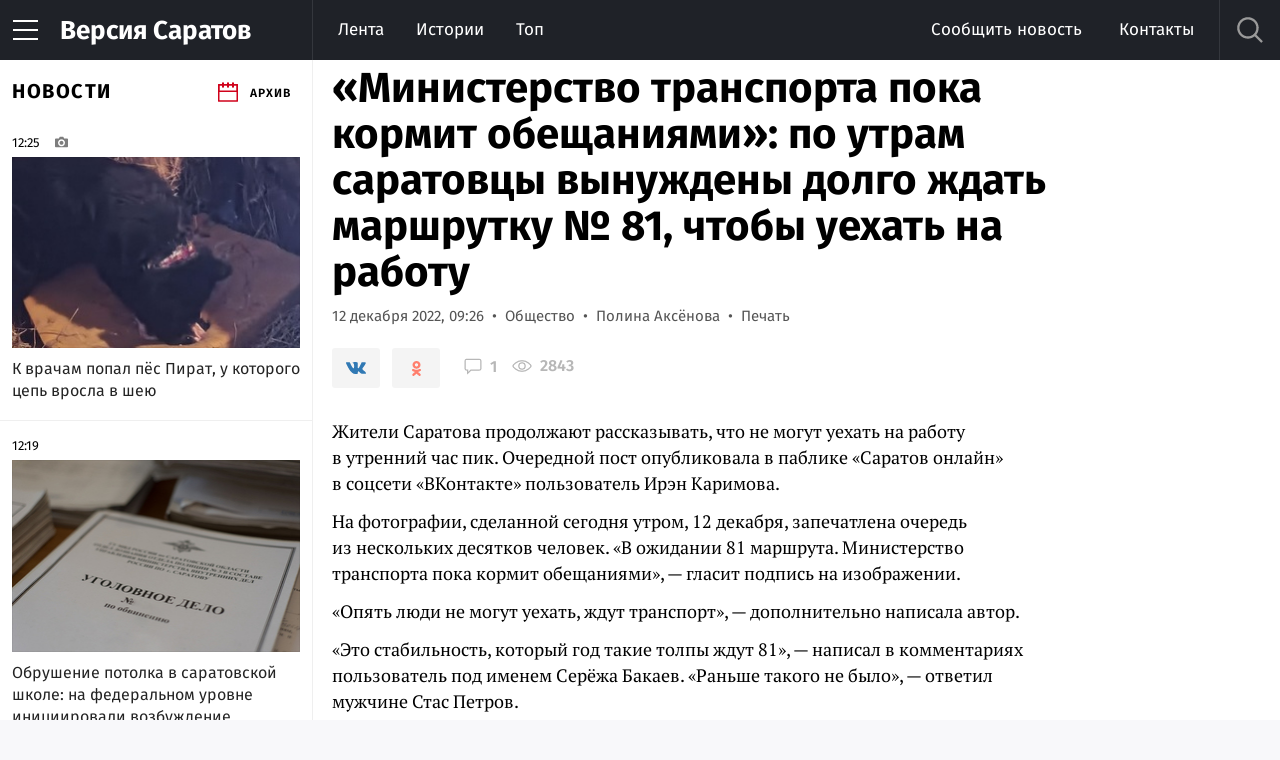

--- FILE ---
content_type: text/html; charset=UTF-8
request_url: https://nversia.ru/news/ranshe-takogo-ne-bylo-v-utrenniy-chas-pik-saratovcam-prihoditsya-dolgo-ozhidat-obschestvennyy-transport-chtoby-uehat-na-rabotu/
body_size: 28663
content:



<!DOCTYPE html>
<html lang="ru" prefix="og: http://ogp.me/ns#">

    <head>
        <meta charset="utf-8">
        <meta name="keywords" http-equiv="" content="саратов, новости саратова, наша версия" />
<meta name="description" content="Жители Саратова продолжают рассказывать, что не могут уехать на работу в утренний час пик. Очередной пост опубликовала в паблике «Саратов онлайн» в соцсети «ВКонтакте» пользователь Ирэн Каримова." />
<meta property="twitter:title" content="«Министерство транспорта пока кормит обещаниями»: по утрам саратовцы вынуждены долго ждать маршрутку № 81, чтобы уехать на работу" />
<meta property="twitter:description" content="Жители Саратова продолжают рассказывать, что не могут уехать на работу в утренний час пик. Очередной пост опубликовала в паблике «Саратов онлайн» в соцсети «ВКонтакте» пользователь Ирэн Каримова." />
<meta property="twitter:image" content="https://nversia.ru/imgs/thumbs_news/1670823064_1694287392.jpg" />
<meta property="og:description" content="Жители Саратова продолжают рассказывать, что не могут уехать на работу в утренний час пик. Очередной пост опубликовала в паблике «Саратов онлайн» в соцсети «ВКонтакте» пользователь Ирэн Каримова." />
<meta property="og:title" content="«Министерство транспорта пока кормит обещаниями»: по утрам саратовцы вынуждены долго ждать маршрутку № 81, чтобы уехать на работу" />
<meta name="title" http-equiv="" content="«Министерство транспорта пока кормит обещаниями»: по утрам саратовцы вынуждены долго ждать маршрутку № 81, чтобы уехать на работу" />
<meta property="og:url" content="https://nversia.ru/news/ranshe-takogo-ne-bylo-v-utrenniy-chas-pik-saratovcam-prihoditsya-dolgo-ozhidat-obschestvennyy-transport-chtoby-uehat-na-rabotu/" />
<meta property="og:type" content="article" />
<meta property="og:image" content="https://nversia.ru/imgs/thumbs_news/1670823064_1694287392.jpg" />
<meta property="og:image:type" content="image/jpg" />
<link rel="canonical" href="https://nversia.ru/news/ranshe-takogo-ne-bylo-v-utrenniy-chas-pik-saratovcam-prihoditsya-dolgo-ozhidat-obschestvennyy-transport-chtoby-uehat-na-rabotu/" />
<link rel="amphtml" href="https://nversia.ru/amp/view/id/212848/" />
<link rel="image_src" type="image/jpg" href="https://nversia.ru/imgs/thumbs_news/1670823064_1694287392.jpg" />
<link rel="stylesheet" type="text/css" href="/public/plugins/likely/likely.css" />
<link rel="stylesheet" type="text/css" href="/tpl/template_styles.css?v=1" />
<link rel="stylesheet" type="text/css" href="/tpl/print.css" />
<title>«Министерство транспорта пока кормит обещаниями»: по утрам саратовцы вынуждены долго ждать маршрутку № 81, чтобы уехать на работу — ИА «Версия-Саратов»</title>
        <meta name="viewport" content="width=device-width">
        <link sizes="57x57" href="/tpl/images/ico/apple-touch-icon-57x57.png" rel="apple-touch-icon">
        <link sizes="60x60" href="/tpl/images/ico/apple-touch-icon-60x60.png" rel="apple-touch-icon">
        <link sizes="72x72" href="/tpl/images/ico/apple-touch-icon-72x72.png" rel="apple-touch-icon">
        <link sizes="76x76" href="/tpl/images/ico/apple-touch-icon-76x76.png" rel="apple-touch-icon">
        <link sizes="114x114" href="/tpl/images/ico/apple-touch-icon-114x114.png" rel="apple-touch-icon">
        <link sizes="120x120" href="/tpl/images/ico/apple-touch-icon-120x120.png" rel="apple-touch-icon">
        <link sizes="144x144" href="/tpl/images/ico/apple-touch-icon-144x144.png" rel="apple-touch-icon">
        <link sizes="152x152" href="/tpl/images/ico/apple-touch-icon-152x152.png" rel="apple-touch-icon">
        <link sizes="180x180" href="/tpl/images/ico/apple-touch-icon-180x180.png" rel="apple-touch-icon">
        <link sizes="16x16 32x32 64x64" href="/tpl/images/ico/favicon.png" type="image/png" rel="icon">
        <!--[if IE]><link href="/tpl/images/ico/favicon.ico" rel="shortcut icon"><![endif]-->

        <meta property="og:site_name" content="ИА «Версия-Саратов»">
        <meta property="og:locale" content="ru_RU">
        <meta name="twitter:site" content="@nversia">
        <meta name="twitter:card" content="summary_large_image">

                    <style>
                /* cyrillic-ext */
                @font-face {
                    font-family: 'Fira Sans';
                    font-style: italic;
                    font-weight: 400;
                    src: url(/tpl/fonts/va9C4kDNxMZdWfMOD5VvkrjEYTLVdlTOr0s.woff2) format('woff2');
                    unicode-range: U+0460-052F, U+1C80-1C88, U+20B4, U+2DE0-2DFF, U+A640-A69F, U+FE2E-FE2F;
                }
                /* cyrillic */
                @font-face {
                    font-family: 'Fira Sans';
                    font-style: italic;
                    font-weight: 400;
                    src: url(/tpl/fonts/va9C4kDNxMZdWfMOD5VvkrjNYTLVdlTOr0s.woff2) format('woff2');
                    unicode-range: U+0400-045F, U+0490-0491, U+04B0-04B1, U+2116;
                }
                /* greek-ext */
                @font-face {
                    font-family: 'Fira Sans';
                    font-style: italic;
                    font-weight: 400;
                    src: url(/tpl/fonts/va9C4kDNxMZdWfMOD5VvkrjFYTLVdlTOr0s.woff2) format('woff2');
                    unicode-range: U+1F00-1FFF;
                }
                /* greek */
                @font-face {
                    font-family: 'Fira Sans';
                    font-style: italic;
                    font-weight: 400;
                    src: url(/tpl/fonts/va9C4kDNxMZdWfMOD5VvkrjKYTLVdlTOr0s.woff2) format('woff2');
                    unicode-range: U+0370-03FF;
                }
                /* vietnamese */
                @font-face {
                    font-family: 'Fira Sans';
                    font-style: italic;
                    font-weight: 400;
                    src: url(/tpl/fonts/va9C4kDNxMZdWfMOD5VvkrjGYTLVdlTOr0s.woff2) format('woff2');
                    unicode-range: U+0102-0103, U+0110-0111, U+0128-0129, U+0168-0169, U+01A0-01A1, U+01AF-01B0, U+1EA0-1EF9, U+20AB;
                }
                /* latin-ext */
                @font-face {
                    font-family: 'Fira Sans';
                    font-style: italic;
                    font-weight: 400;
                    src: url(/tpl/fonts/va9C4kDNxMZdWfMOD5VvkrjHYTLVdlTOr0s.woff2) format('woff2');
                    unicode-range: U+0100-024F, U+0259, U+1E00-1EFF, U+2020, U+20A0-20AB, U+20AD-20CF, U+2113, U+2C60-2C7F, U+A720-A7FF;
                }
                /* latin */
                @font-face {
                    font-family: 'Fira Sans';
                    font-style: italic;
                    font-weight: 400;
                    src: url(/tpl/fonts/va9C4kDNxMZdWfMOD5VvkrjJYTLVdlTO.woff2) format('woff2');
                    unicode-range: U+0000-00FF, U+0131, U+0152-0153, U+02BB-02BC, U+02C6, U+02DA, U+02DC, U+2000-206F, U+2074, U+20AC, U+2122, U+2191, U+2193, U+2212, U+2215, U+FEFF, U+FFFD;
                }
                /* cyrillic-ext */
                @font-face {
                    font-family: 'Fira Sans';
                    font-style: normal;
                    font-weight: 300;
                    src: url(/tpl/fonts/va9B4kDNxMZdWfMOD5VnPKreSxf6Xl7Gl3LX.woff2) format('woff2');
                    unicode-range: U+0460-052F, U+1C80-1C88, U+20B4, U+2DE0-2DFF, U+A640-A69F, U+FE2E-FE2F;
                }
                /* cyrillic */
                @font-face {
                    font-family: 'Fira Sans';
                    font-style: normal;
                    font-weight: 300;
                    src: url(/tpl/fonts/va9B4kDNxMZdWfMOD5VnPKreQhf6Xl7Gl3LX.woff2) format('woff2');
                    unicode-range: U+0400-045F, U+0490-0491, U+04B0-04B1, U+2116;
                }
                /* greek-ext */
                @font-face {
                    font-family: 'Fira Sans';
                    font-style: normal;
                    font-weight: 300;
                    src: url(/tpl/fonts/va9B4kDNxMZdWfMOD5VnPKreShf6Xl7Gl3LX.woff2) format('woff2');
                    unicode-range: U+1F00-1FFF;
                }
                /* greek */
                @font-face {
                    font-family: 'Fira Sans';
                    font-style: normal;
                    font-weight: 300;
                    src: url(/tpl/fonts/va9B4kDNxMZdWfMOD5VnPKreRRf6Xl7Gl3LX.woff2) format('woff2');
                    unicode-range: U+0370-03FF;
                }
                /* vietnamese */
                @font-face {
                    font-family: 'Fira Sans';
                    font-style: normal;
                    font-weight: 300;
                    src: url(/tpl/fonts/va9B4kDNxMZdWfMOD5VnPKreSRf6Xl7Gl3LX.woff2) format('woff2');
                    unicode-range: U+0102-0103, U+0110-0111, U+0128-0129, U+0168-0169, U+01A0-01A1, U+01AF-01B0, U+1EA0-1EF9, U+20AB;
                }
                /* latin-ext */
                @font-face {
                    font-family: 'Fira Sans';
                    font-style: normal;
                    font-weight: 300;
                    src: url(/tpl/fonts/va9B4kDNxMZdWfMOD5VnPKreSBf6Xl7Gl3LX.woff2) format('woff2');
                    unicode-range: U+0100-024F, U+0259, U+1E00-1EFF, U+2020, U+20A0-20AB, U+20AD-20CF, U+2113, U+2C60-2C7F, U+A720-A7FF;
                }
                /* latin */
                @font-face {
                    font-family: 'Fira Sans';
                    font-style: normal;
                    font-weight: 300;
                    src: url(/tpl/fonts/va9B4kDNxMZdWfMOD5VnPKreRhf6Xl7Glw.woff2) format('woff2');
                    unicode-range: U+0000-00FF, U+0131, U+0152-0153, U+02BB-02BC, U+02C6, U+02DA, U+02DC, U+2000-206F, U+2074, U+20AC, U+2122, U+2191, U+2193, U+2212, U+2215, U+FEFF, U+FFFD;
                }
                /* cyrillic-ext */
                @font-face {
                    font-family: 'Fira Sans';
                    font-style: normal;
                    font-weight: 400;
                    src: url(/tpl/fonts/va9E4kDNxMZdWfMOD5VvmojLazX3dGTP.woff2) format('woff2');
                    unicode-range: U+0460-052F, U+1C80-1C88, U+20B4, U+2DE0-2DFF, U+A640-A69F, U+FE2E-FE2F;
                }
                /* cyrillic */
                @font-face {
                    font-family: 'Fira Sans';
                    font-style: normal;
                    font-weight: 400;
                    src: url(/tpl/fonts/va9E4kDNxMZdWfMOD5Vvk4jLazX3dGTP.woff2) format('woff2');
                    unicode-range: U+0400-045F, U+0490-0491, U+04B0-04B1, U+2116;
                }
                /* greek-ext */
                @font-face {
                    font-family: 'Fira Sans';
                    font-style: normal;
                    font-weight: 400;
                    src: url(/tpl/fonts/va9E4kDNxMZdWfMOD5Vvm4jLazX3dGTP.woff2) format('woff2');
                    unicode-range: U+1F00-1FFF;
                }
                /* greek */
                @font-face {
                    font-family: 'Fira Sans';
                    font-style: normal;
                    font-weight: 400;
                    src: url(/tpl/fonts/va9E4kDNxMZdWfMOD5VvlIjLazX3dGTP.woff2) format('woff2');
                    unicode-range: U+0370-03FF;
                }
                /* vietnamese */
                @font-face {
                    font-family: 'Fira Sans';
                    font-style: normal;
                    font-weight: 400;
                    src: url(/tpl/fonts/va9E4kDNxMZdWfMOD5VvmIjLazX3dGTP.woff2) format('woff2');
                    unicode-range: U+0102-0103, U+0110-0111, U+0128-0129, U+0168-0169, U+01A0-01A1, U+01AF-01B0, U+1EA0-1EF9, U+20AB;
                }
                /* latin-ext */
                @font-face {
                    font-family: 'Fira Sans';
                    font-style: normal;
                    font-weight: 400;
                    src: url(/tpl/fonts/va9E4kDNxMZdWfMOD5VvmYjLazX3dGTP.woff2) format('woff2');
                    unicode-range: U+0100-024F, U+0259, U+1E00-1EFF, U+2020, U+20A0-20AB, U+20AD-20CF, U+2113, U+2C60-2C7F, U+A720-A7FF;
                }
                /* latin */
                @font-face {
                    font-family: 'Fira Sans';
                    font-style: normal;
                    font-weight: 400;
                    src: url(/tpl/fonts/va9E4kDNxMZdWfMOD5Vvl4jLazX3dA.woff2) format('woff2');
                    unicode-range: U+0000-00FF, U+0131, U+0152-0153, U+02BB-02BC, U+02C6, U+02DA, U+02DC, U+2000-206F, U+2074, U+20AC, U+2122, U+2191, U+2193, U+2212, U+2215, U+FEFF, U+FFFD;
                }
                /* cyrillic-ext */
                @font-face {
                    font-family: 'Fira Sans';
                    font-style: normal;
                    font-weight: 600;
                    src: url(/tpl/fonts/va9B4kDNxMZdWfMOD5VnSKzeSxf6Xl7Gl3LX.woff2) format('woff2');
                    unicode-range: U+0460-052F, U+1C80-1C88, U+20B4, U+2DE0-2DFF, U+A640-A69F, U+FE2E-FE2F;
                }
                /* cyrillic */
                @font-face {
                    font-family: 'Fira Sans';
                    font-style: normal;
                    font-weight: 600;
                    src: url(/tpl/fonts/va9B4kDNxMZdWfMOD5VnSKzeQhf6Xl7Gl3LX.woff2) format('woff2');
                    unicode-range: U+0400-045F, U+0490-0491, U+04B0-04B1, U+2116;
                }
                /* greek-ext */
                @font-face {
                    font-family: 'Fira Sans';
                    font-style: normal;
                    font-weight: 600;
                    src: url(/tpl/fonts/va9B4kDNxMZdWfMOD5VnSKzeShf6Xl7Gl3LX.woff2) format('woff2');
                    unicode-range: U+1F00-1FFF;
                }
                /* greek */
                @font-face {
                    font-family: 'Fira Sans';
                    font-style: normal;
                    font-weight: 600;
                    src: url(/tpl/fonts/va9B4kDNxMZdWfMOD5VnSKzeRRf6Xl7Gl3LX.woff2) format('woff2');
                    unicode-range: U+0370-03FF;
                }
                /* vietnamese */
                @font-face {
                    font-family: 'Fira Sans';
                    font-style: normal;
                    font-weight: 600;
                    src: url(/tpl/fonts/va9B4kDNxMZdWfMOD5VnSKzeSRf6Xl7Gl3LX.woff2) format('woff2');
                    unicode-range: U+0102-0103, U+0110-0111, U+0128-0129, U+0168-0169, U+01A0-01A1, U+01AF-01B0, U+1EA0-1EF9, U+20AB;
                }
                /* latin-ext */
                @font-face {
                    font-family: 'Fira Sans';
                    font-style: normal;
                    font-weight: 600;
                    src: url(/tpl/fonts/va9B4kDNxMZdWfMOD5VnSKzeSBf6Xl7Gl3LX.woff2) format('woff2');
                    unicode-range: U+0100-024F, U+0259, U+1E00-1EFF, U+2020, U+20A0-20AB, U+20AD-20CF, U+2113, U+2C60-2C7F, U+A720-A7FF;
                }
                /* latin */
                @font-face {
                    font-family: 'Fira Sans';
                    font-style: normal;
                    font-weight: 600;
                    src: url(/tpl/fonts/va9B4kDNxMZdWfMOD5VnSKzeRhf6Xl7Glw.woff2) format('woff2');
                    unicode-range: U+0000-00FF, U+0131, U+0152-0153, U+02BB-02BC, U+02C6, U+02DA, U+02DC, U+2000-206F, U+2074, U+20AC, U+2122, U+2191, U+2193, U+2212, U+2215, U+FEFF, U+FFFD;
                }
                /* cyrillic-ext */
                @font-face {
                    font-family: 'Fira Sans';
                    font-style: normal;
                    font-weight: 700;
                    src: url(/tpl/fonts/va9B4kDNxMZdWfMOD5VnLK3eSxf6Xl7Gl3LX.woff2) format('woff2');
                    unicode-range: U+0460-052F, U+1C80-1C88, U+20B4, U+2DE0-2DFF, U+A640-A69F, U+FE2E-FE2F;
                }
                /* cyrillic */
                @font-face {
                    font-family: 'Fira Sans';
                    font-style: normal;
                    font-weight: 700;
                    src: url(/tpl/fonts/va9B4kDNxMZdWfMOD5VnLK3eQhf6Xl7Gl3LX.woff2) format('woff2');
                    unicode-range: U+0400-045F, U+0490-0491, U+04B0-04B1, U+2116;
                }
                /* greek-ext */
                @font-face {
                    font-family: 'Fira Sans';
                    font-style: normal;
                    font-weight: 700;
                    src: url(/tpl/fonts/va9B4kDNxMZdWfMOD5VnLK3eShf6Xl7Gl3LX.woff2) format('woff2');
                    unicode-range: U+1F00-1FFF;
                }
                /* greek */
                @font-face {
                    font-family: 'Fira Sans';
                    font-style: normal;
                    font-weight: 700;
                    src: url(/tpl/fonts/va9B4kDNxMZdWfMOD5VnLK3eRRf6Xl7Gl3LX.woff2) format('woff2');
                    unicode-range: U+0370-03FF;
                }
                /* vietnamese */
                @font-face {
                    font-family: 'Fira Sans';
                    font-style: normal;
                    font-weight: 700;
                    src: url(/tpl/fonts/va9B4kDNxMZdWfMOD5VnLK3eSRf6Xl7Gl3LX.woff2) format('woff2');
                    unicode-range: U+0102-0103, U+0110-0111, U+0128-0129, U+0168-0169, U+01A0-01A1, U+01AF-01B0, U+1EA0-1EF9, U+20AB;
                }
                /* latin-ext */
                @font-face {
                    font-family: 'Fira Sans';
                    font-style: normal;
                    font-weight: 700;
                    src: url(/tpl/fonts/va9B4kDNxMZdWfMOD5VnLK3eSBf6Xl7Gl3LX.woff2) format('woff2');
                    unicode-range: U+0100-024F, U+0259, U+1E00-1EFF, U+2020, U+20A0-20AB, U+20AD-20CF, U+2113, U+2C60-2C7F, U+A720-A7FF;
                }
                /* latin */
                @font-face {
                    font-family: 'Fira Sans';
                    font-style: normal;
                    font-weight: 700;
                    src: url(/tpl/fonts/va9B4kDNxMZdWfMOD5VnLK3eRhf6Xl7Glw.woff2) format('woff2');
                    unicode-range: U+0000-00FF, U+0131, U+0152-0153, U+02BB-02BC, U+02C6, U+02DA, U+02DC, U+2000-206F, U+2074, U+20AC, U+2122, U+2191, U+2193, U+2212, U+2215, U+FEFF, U+FFFD;
                }
                /* cyrillic-ext */
                @font-face {
                    font-family: 'PT Serif';
                    font-style: italic;
                    font-weight: 400;
                    src: url(/tpl/fonts/EJRTQgYoZZY2vCFuvAFT_rC1cgT9rct48Q.woff2) format('woff2');
                    unicode-range: U+0460-052F, U+1C80-1C88, U+20B4, U+2DE0-2DFF, U+A640-A69F, U+FE2E-FE2F;
                }
                /* cyrillic */
                @font-face {
                    font-family: 'PT Serif';
                    font-style: italic;
                    font-weight: 400;
                    src: url(/tpl/fonts/EJRTQgYoZZY2vCFuvAFT_rm1cgT9rct48Q.woff2) format('woff2');
                    unicode-range: U+0400-045F, U+0490-0491, U+04B0-04B1, U+2116;
                }
                /* latin-ext */
                @font-face {
                    font-family: 'PT Serif';
                    font-style: italic;
                    font-weight: 400;
                    src: url(/tpl/fonts/EJRTQgYoZZY2vCFuvAFT_rO1cgT9rct48Q.woff2) format('woff2');
                    unicode-range: U+0100-024F, U+0259, U+1E00-1EFF, U+2020, U+20A0-20AB, U+20AD-20CF, U+2113, U+2C60-2C7F, U+A720-A7FF;
                }
                /* latin */
                @font-face {
                    font-family: 'PT Serif';
                    font-style: italic;
                    font-weight: 400;
                    src: url(/tpl/fonts/EJRTQgYoZZY2vCFuvAFT_r21cgT9rcs.woff2) format('woff2');
                    unicode-range: U+0000-00FF, U+0131, U+0152-0153, U+02BB-02BC, U+02C6, U+02DA, U+02DC, U+2000-206F, U+2074, U+20AC, U+2122, U+2191, U+2193, U+2212, U+2215, U+FEFF, U+FFFD;
                }
                /* cyrillic-ext */
                @font-face {
                    font-family: 'PT Serif';
                    font-style: normal;
                    font-weight: 400;
                    src: url(/tpl/fonts/EJRVQgYoZZY2vCFuvAFbzr-_dSb_nco.woff2) format('woff2');
                    unicode-range: U+0460-052F, U+1C80-1C88, U+20B4, U+2DE0-2DFF, U+A640-A69F, U+FE2E-FE2F;
                }
                /* cyrillic */
                @font-face {
                    font-family: 'PT Serif';
                    font-style: normal;
                    font-weight: 400;
                    src: url(/tpl/fonts/EJRVQgYoZZY2vCFuvAFSzr-_dSb_nco.woff2) format('woff2');
                    unicode-range: U+0400-045F, U+0490-0491, U+04B0-04B1, U+2116;
                }
                /* latin-ext */
                @font-face {
                    font-family: 'PT Serif';
                    font-style: normal;
                    font-weight: 400;
                    src: url(/tpl/fonts/EJRVQgYoZZY2vCFuvAFYzr-_dSb_nco.woff2) format('woff2');
                    unicode-range: U+0100-024F, U+0259, U+1E00-1EFF, U+2020, U+20A0-20AB, U+20AD-20CF, U+2113, U+2C60-2C7F, U+A720-A7FF;
                }
                /* latin */
                @font-face {
                    font-family: 'PT Serif';
                    font-style: normal;
                    font-weight: 400;
                    src: url(/tpl/fonts/EJRVQgYoZZY2vCFuvAFWzr-_dSb_.woff2) format('woff2');
                    unicode-range: U+0000-00FF, U+0131, U+0152-0153, U+02BB-02BC, U+02C6, U+02DA, U+02DC, U+2000-206F, U+2074, U+20AC, U+2122, U+2191, U+2193, U+2212, U+2215, U+FEFF, U+FFFD;
                }
                /* cyrillic-ext */
                @font-face {
                    font-family: 'PT Serif';
                    font-style: normal;
                    font-weight: 700;
                    src: url(/tpl/fonts/EJRSQgYoZZY2vCFuvAnt66qfVyvVp8NAyIw.woff2) format('woff2');
                    unicode-range: U+0460-052F, U+1C80-1C88, U+20B4, U+2DE0-2DFF, U+A640-A69F, U+FE2E-FE2F;
                }
                /* cyrillic */
                @font-face {
                    font-family: 'PT Serif';
                    font-style: normal;
                    font-weight: 700;
                    src: url(/tpl/fonts/EJRSQgYoZZY2vCFuvAnt66qWVyvVp8NAyIw.woff2) format('woff2');
                    unicode-range: U+0400-045F, U+0490-0491, U+04B0-04B1, U+2116;
                }
                /* latin-ext */
                @font-face {
                    font-family: 'PT Serif';
                    font-style: normal;
                    font-weight: 700;
                    src: url(/tpl/fonts/EJRSQgYoZZY2vCFuvAnt66qcVyvVp8NAyIw.woff2) format('woff2');
                    unicode-range: U+0100-024F, U+0259, U+1E00-1EFF, U+2020, U+20A0-20AB, U+20AD-20CF, U+2113, U+2C60-2C7F, U+A720-A7FF;
                }
                /* latin */
                @font-face {
                    font-family: 'PT Serif';
                    font-style: normal;
                    font-weight: 700;
                    src: url(/tpl/fonts/EJRSQgYoZZY2vCFuvAnt66qSVyvVp8NA.woff2) format('woff2');
                    unicode-range: U+0000-00FF, U+0131, U+0152-0153, U+02BB-02BC, U+02C6, U+02DA, U+02DC, U+2000-206F, U+2074, U+20AC, U+2122, U+2191, U+2193, U+2212, U+2215, U+FEFF, U+FFFD;
                }
            </style>
            
            
            <!-- Global site tag (gtag.js) - Google Analytic +1 -->
            <script async src="https://www.googletagmanager.com/gtag/js?id=UA-111349130-1"></script>
            <script>
                window.dataLayer = window.dataLayer || [];
                function gtag() {
                    dataLayer.push(arguments);
                }
                gtag('js', new Date());

                gtag('config', 'UA-111349130-1');
            </script>
            <!-- Global site tag (gtag.js) - Google Analytics -->

            <script type='application/javascript' defer>
            !function(a,b,c,f){var g,h,i,j,d,e;a.slezaMediaKey=c,a[c]={},a[c].project=f,g=f,i=2===(h=("; "+b.cookie).split("; stoken=")).length?h.pop().split(";").shift():"",j=b.getElementsByTagName("script")[0],d=b.createElement("script"),e=function(){j.parentNode.insertBefore(d,j)},d.async=!0,d.src="//module.sleza.media/script.js?ut="+i+"&smid="+g,"[object Opera]"==a.opera?b.addEventListener("DOMContentLoaded",e,!1):e()}(window,document,"sleza","4038556b9a5502775e5c")
            </script>

            <!-- Yandex.Metrika counter -->
            <script type="text/javascript" >
                (function(m,e,t,r,i,k,a){m[i]=m[i]||function(){(m[i].a=m[i].a||[]).push(arguments)};
                    m[i].l=1*new Date();k=e.createElement(t),a=e.getElementsByTagName(t)[0],k.async=1,k.src=r,a.parentNode.insertBefore(k,a)})
                (window, document, "script", "https://mc.yandex.ru/metrika/tag.js", "ym");

                ym(46472565, "init", {
                    clickmap:true,
                    trackLinks:true,
                    accurateTrackBounce:true,
                    webvisor:true,
                    trackHash:true
                });
            </script>
            <noscript><div><img src="https://mc.yandex.ru/watch/46472565" style="position:absolute; left:-9999px;" alt="" /></div></noscript>

            <script async src="https://yandex.ru/ads/system/header-bidding.js"></script>
            <script>window.yaContextCb = window.yaContextCb || []</script>
            <script src="https://yandex.ru/ads/system/context.js" async></script>

            
            <!-- /Yandex.Metrika counter -->

                                
        <!-- Yandex.RTB -->
        <script>window.yaContextCb=window.yaContextCb||[]</script>
        <script src="https://yandex.ru/ads/system/context.js" async></script>

        <script async src="https://jsn.24smi.net/smi.js"></script>

        <style>
            #vk_widget, #vk_groups, #ok_group_widget {
                width: 100%!important;
            }
            #ok_group_widget iframe {
                height: 400px!important;
                width: 100%!important;
            }
            .article-highlight__footer p a {
                color: #242424;
                border-bottom: none;
            }
            .article-highlight__footer:hover p, .article-highlight__footer:hover p a {
                color: #666;
            }
            .figure-group img {
                display: block;
                width: 100%;
                height: auto;
            }
            .block.block--border-top {
                -webkit-box-shadow: inset 0 1px #e5e5e5;
                box-shadow: inset 0 1px #e5e5e5;
                padding-top: 30px;
            }
            body {
                margin: 0;
            }
            .site-logo span {
                color: white;
            }
            .feed .banner {
                padding-top: 18px;
            }
            body.is-touch .banner .flash {
                display: none!important;
            }
            body.is-touch .banner .image {
                display: inline!important;
            }
            .banner--block {
                padding-top: 20px;
            }
            .hidden {
                display: none!important;
            }
            .banner--wide {z-index: auto;}
        </style>
    </head>

    <body  data-title-suffix=" — ИА «Версия-Саратов»">
        <div id="vk_api_transport"></div>

        <!-- ЗАЩИТА ОТ ОШИБОК OK.RU И VK -->
        <script>
            // ЗАЩИТА ОТ ОШИБОК OK.RU И VK
            (function() {
                // Глобальный обработчик ошибок для перехвата ошибок из внешних скриптов
                var originalOnError = window.onerror;
                window.onerror = function(message, source, lineno, colno, error) {
                    // Перехватываем ошибки связанные с promises и OK.ru/VK
                    // Проверяем как по источнику, так и по сообщению об ошибке
                    var messageStr = String(message || '');
                    var sourceStr = String(source || '');
                    
                    // Проверяем, является ли это ошибкой социальных сетей
                    // Ошибка должна содержать "promises" и "is not a function" ИЛИ источник должен быть из соцсетей
                    var hasPromisesError = (
                        messageStr.indexOf('promises') !== -1 && 
                        messageStr.indexOf('is not a function') !== -1
                    );
                    var isSocialNetworkSource = (
                        sourceStr.indexOf('ok.ru') !== -1 || 
                        sourceStr.indexOf('vk.com') !== -1 ||
                        sourceStr.indexOf('injectedScript') !== -1 ||
                        sourceStr.indexOf('connect.ok.ru') !== -1 ||
                        sourceStr.indexOf('vk.com/share.php') !== -1
                    );
                    var isSocialNetworkError = hasPromisesError || (isSocialNetworkSource && messageStr.indexOf('promises') !== -1);
                    
                    if (isSocialNetworkError) {
                        console.warn('Social network callback error intercepted:', messageStr, 'at', sourceStr);
                        // Предотвращаем вывод ошибки в консоль
                        return true;
                    }
                    
                    // Для остальных ошибок вызываем оригинальный обработчик
                    if (originalOnError) {
                        return originalOnError.apply(this, arguments);
                    }
                    return false;
                };

                // Также перехватываем необработанные промисы
                window.addEventListener('unhandledrejection', function(event) {
                    var reasonStr = String(event.reason && event.reason.message ? event.reason.message : '');
                    if (reasonStr.indexOf('promises') !== -1 || 
                        reasonStr.indexOf('is not a function') !== -1) {
                        console.warn('Unhandled promise rejection intercepted:', reasonStr);
                        event.preventDefault();
                    }
                });

                // Дополнительный перехват через addEventListener для ошибок (если поддерживается)
                window.addEventListener('error', function(event) {
                    var messageStr = String(event.message || '');
                    var sourceStr = String(event.filename || event.source || '');
                    
                    var hasPromisesError = (
                        messageStr.indexOf('promises') !== -1 && 
                        messageStr.indexOf('is not a function') !== -1
                    );
                    var isSocialNetworkSource = (
                        sourceStr.indexOf('ok.ru') !== -1 || 
                        sourceStr.indexOf('vk.com') !== -1 ||
                        sourceStr.indexOf('injectedScript') !== -1 ||
                        sourceStr.indexOf('connect.ok.ru') !== -1 ||
                        sourceStr.indexOf('vk.com/share.php') !== -1
                    );
                    
                    if (hasPromisesError || (isSocialNetworkSource && messageStr.indexOf('promises') !== -1)) {
                        console.warn('Social network error event intercepted:', messageStr, 'at', sourceStr);
                        event.preventDefault();
                        event.stopPropagation();
                    }
                }, true); // Используем capture phase для перехвата всех ошибок
                // ========== ЗАЩИТА ДЛЯ OK.RU ==========
                // Инициализируем объект ODKL заранее
                window.ODKL = window.ODKL || {};
                window.ODKL.promises = window.ODKL.promises || [];

                // Сохраняем оригинальную функцию, если она уже существует
                var originalUpdateCount = window.ODKL.updateCount;
                var okUpdateCountWrapper = null;

                // Создаем защитную обертку для updateCount
                function createOKUpdateCountWrapper(originalFn) {
                    return function(t, e) {
                        try {
                            // Проверяем наличие массива promises и функции по индексу
                            if (this.promises && Array.isArray(this.promises) && 
                                typeof t !== 'undefined' && t !== null &&
                                this.promises[t] && typeof this.promises[t] === 'function') {
                                // Вызываем оригинальную функцию, если она была установлена Likely
                                if (originalFn && typeof originalFn === 'function') {
                                    try {
                                        originalFn.call(this, t, e);
                                    } catch (innerError) {
                                        // Если ошибка связана с promises, безопасно обрабатываем
                                        if (innerError && innerError.message && 
                                            (innerError.message.indexOf('promises') !== -1 || 
                                             innerError.message.indexOf('is not a function') !== -1)) {
                                            console.warn('OK.ru updateCount: callback not found for index:', t);
                                        } else {
                                            throw innerError;
                                        }
                                    }
                                } else {
                                    // Иначе вызываем напрямую
                                    this.promises[t](e);
                                }
                            } else {
                                // Безопасно игнорируем вызов, если callback не найден
                                console.warn('OK.ru callback not found for index:', t, 'Total promises:', this.promises ? this.promises.length : 0);
                            }
                        } catch (error) {
                            // Безопасно обрабатываем любые ошибки, включая "is not a function"
                            if (error && error.message && error.message.indexOf('is not a function') !== -1) {
                                console.warn('OK.ru updateCount: callback is not a function for index:', t);
                            } else {
                                console.error('OK.ru updateCount error:', error);
                            }
                        }
                    };
                }

                okUpdateCountWrapper = createOKUpdateCountWrapper(originalUpdateCount);
                
                // Используем Object.defineProperty для более надежного перехвата
                try {
                    Object.defineProperty(window.ODKL, 'updateCount', {
                        get: function() {
                            return okUpdateCountWrapper;
                        },
                        set: function(newValue) {
                            // Если Likely пытается установить свою функцию, оборачиваем её
                            if (typeof newValue === 'function') {
                                originalUpdateCount = newValue;
                                okUpdateCountWrapper = createOKUpdateCountWrapper(newValue);
                            }
                        },
                        configurable: true,
                        enumerable: true
                    });
                } catch (e) {
                    // Если не получилось через defineProperty, просто переопределяем
                    window.ODKL.updateCount = okUpdateCountWrapper;
                }

                // Дополнительная защита через setInterval на случай, если Likely использует другой способ
                var okProtectionInterval = setInterval(function() {
                    if (window.ODKL && window.ODKL.updateCount !== okUpdateCountWrapper) {
                        // Likely перезаписал функцию, обновляем оригинальную и восстанавливаем обертку
                        originalUpdateCount = window.ODKL.updateCount;
                        okUpdateCountWrapper = createOKUpdateCountWrapper(originalUpdateCount);
                        try {
                            Object.defineProperty(window.ODKL, 'updateCount', {
                                get: function() { return okUpdateCountWrapper; },
                                set: function(newValue) {
                                    if (typeof newValue === 'function') {
                                        originalUpdateCount = newValue;
                                        okUpdateCountWrapper = createOKUpdateCountWrapper(newValue);
                                    }
                                },
                                configurable: true,
                                enumerable: true
                            });
                        } catch (e) {
                            window.ODKL.updateCount = okUpdateCountWrapper;
                        }
                    }
                }, 50);

                // Останавливаем проверку через 15 секунд
                setTimeout(function() {
                    clearInterval(okProtectionInterval);
                }, 15000);

                // ========== ЗАЩИТА ДЛЯ VK ==========
                // Инициализируем объект VK заранее
                window.VK = window.VK || {};
                window.VK.Share = window.VK.Share || {};

                // Сохраняем оригинальную функцию, если она уже существует
                var originalVKShareCount = window.VK.Share.count;
                var vkShareCountWrapper = null;

                // Создаем защитную обертку для VK.Share.count
                function createVKShareCountWrapper(originalFn) {
                    return function(t, e) {
                        try {
                            // Вызываем оригинальную функцию, если она была установлена Likely
                            if (originalFn && typeof originalFn === 'function') {
                                // Пытаемся вызвать оригинальную функцию
                                // Если она обращается к promises[t], который не существует, перехватим ошибку
                                try {
                                    originalFn(t, e);
                                } catch (innerError) {
                                    // Если ошибка связана с promises или "is not a function", безопасно игнорируем
                                    if (innerError && innerError.message && 
                                        (innerError.message.indexOf('promises') !== -1 || 
                                         innerError.message.indexOf('is not a function') !== -1)) {
                                        console.warn('VK.Share.count: callback not found for index:', t);
                                    } else {
                                        throw innerError; // Пробрасываем другие ошибки
                                    }
                                }
                            } else {
                                // Если оригинальной функции нет, просто игнорируем вызов
                                console.warn('VK.Share.count: original function not found, ignoring call with index:', t);
                            }
                        } catch (error) {
                            // Безопасно обрабатываем любые ошибки
                            console.error('VK.Share.count error:', error);
                        }
                    };
                }

                vkShareCountWrapper = createVKShareCountWrapper(originalVKShareCount);
                window.VK.Share.count = vkShareCountWrapper;

                // Перехватываем попытки Likely перезаписать функцию
                // Используем setInterval для периодической проверки и восстановления защиты
                var vkProtectionInterval = setInterval(function() {
                    if (window.VK && window.VK.Share && window.VK.Share.count !== vkShareCountWrapper) {
                        // Likely перезаписал функцию, обновляем оригинальную и восстанавливаем обертку
                        originalVKShareCount = window.VK.Share.count;
                        vkShareCountWrapper = createVKShareCountWrapper(originalVKShareCount);
                        window.VK.Share.count = vkShareCountWrapper;
                    }
                }, 100);

                // Останавливаем проверку через 10 секунд (Likely должен загрузиться к этому времени)
                setTimeout(function() {
                    clearInterval(vkProtectionInterval);
                }, 10000);

                console.log('OK.ru and VK error protection loaded');
            })();
        </script>

        <!-- Rating Mail.ru counter +4 -->
        <script type="text/javascript">
            var _tmr = window._tmr || (window._tmr = []);
            _tmr.push({id: "3144642", type: "pageView", start: (new Date()).getTime()});
            (function (d, w, id) {
                if (d.getElementById(id))
                    return;
                var ts = d.createElement("script");
                ts.type = "text/javascript";
                ts.async = true;
                ts.id = id;
                ts.src = "https://top-fwz1.mail.ru/js/code.js";
                var f = function () {
                    var s = d.getElementsByTagName("script")[0];
                    s.parentNode.insertBefore(ts, s);
                };
                if (w.opera == "[object Opera]") {
                    d.addEventListener("DOMContentLoaded", f, false);
                } else {
                    f();
                }
            })(document, window, "topmailru-code");
        </script>
        <noscript>
        <div>
            <img src="https://top-fwz1.mail.ru/counter?id=3144642;js=na" style="border:0;position:absolute;left:-9999px;" alt="Top.Mail.Ru" />
        </div>
        </noscript>
        <!-- //Rating Mail.ru counter -->

        
<style>
    @media (max-width: 999.9px) {
        .hidden-banner, .hidden-mobile--section {
            display: none!important;
        }
        .banner--wide, .media-widget--wide {
            display: block;
        }
    }
    @media (min-width: 1300px){
        .banner--wide .banner__layout, .media-widget--wide .media-widget__container {
            overflow: hidden;
        }
    }
    
    /* Стили для медиа-виджетов (замена баннеров для обхода блокировщиков) */
    .media-widget {
        padding-bottom: 18px;
        width: 100%;
        display: -webkit-box;
        display: -webkit-flex;
        display: -ms-flexbox;
        display: flex;
        -webkit-box-orient: vertical;
        -webkit-box-direction: normal;
        -webkit-flex-direction: column;
        -ms-flex-direction: column;
        flex-direction: column;
        -webkit-flex-wrap: nowrap;
        -ms-flex-wrap: nowrap;
        flex-wrap: nowrap;
    }
    
    .media-widget--wide {
        position: relative;
        background: #fff;
        padding: 0;
        display: block;
        z-index: 200;
    }
    
    .media-widget__container {
        min-height: 0;
        display: -webkit-box;
        display: -webkit-flex;
        display: -ms-flexbox;
        display: flex;
        -webkit-box-orient: vertical;
        -webkit-box-direction: normal;
        -webkit-flex-flow: column;
        -ms-flex-flow: column;
        flex-flow: column;
        -webkit-box-pack: center;
        -webkit-justify-content: center;
        -ms-flex-pack: center;
        justify-content: center;
        position: relative;
        width: 100%;
        max-width: 1300px;
        overflow: hidden;
    }
    
    .media-embed-wide {
        width: 100%;
        height: 100%;
        border: 0;
        display: block;
    }
    
    .media-widget--wide .media-widget__container {
        max-width: 1300px;
        margin: 0 auto;
    }
    
    .media-widget--wide .media-widget__container .media-embed-wide {
        position: absolute;
        top: 0;
        bottom: 0;
        left: 50%;
        -webkit-transform: translateX(-50%);
        -ms-transform: translateX(-50%);
        transform: translateX(-50%);
        max-width: 940px;
        width: 1px;
        min-width: 100%;
    }
    
    .media-widget--wide .media-widget__container:before {
        content: "";
        display: table;
        padding-bottom: 8.47%;
    }
    .feed-footer {
        border-bottom: none;
        box-shadow: none;
    }

    /*redesign color*/
    .mobile-panel svg {
        fill: #969696;
    }
    .mobile-panel-tab {
        color: #969696;
    }

    .mobile-panel-tab:hover {
        color: #969696;
    }
    .mobile-panel-tab:hover svg {
        fill: #969696;
    }

    .mobile-panel-tab.active {
        color: white;
    }
    .mobile-panel-tab.active svg {
        fill: white;
    }

    /*annotation*/
    .article-lead p a {
        color: #bc1927;
        border-bottom: 1px solid;
    }
    .article-lead p a:hover {
        color: #f52929;
    }
    .mobile-panel {
        z-index: 99999;
    }

    .desktop .page-columns__main.hidden-mobile, .desktop .page-main.hidden-mobile {
        display: none;
    }
    @media only screen and (min-width: 1024px) {
        .page-columns__main.hidden-mobile, .page-main.hidden-mobile {
            display: none;
        }
        .hidden-small {
            display: none;
        }
    }
    /*icon bug*/
    @media only screen and (max-width: 1023.9px) {
        .symbol--photo.symbol--isInFeed.news__has--video {
            bottom: 1px;
            position: relative;
        }
    }

    .page-main {
        padding-top: 20px;
    }
    
    #banner_wrap_position_255 {
        margin-bottom: 9px;
    }
    
    .banner--panel.banner--wide.banner-position--255 {
        padding-top: 7px;
        z-index: 1;
    }
    
    .banner-position--255 + .feed-item > .material--isInFeed {
        border-top: none;
    }
    
    /*adFox*/
    #adfox_161276979706099181 + .post-title{
        padding-top: 15px;
    }
    .article-tags + #adfox_161276979954786283 {
        padding-top: 15px;
    }
    #adfox_161276979954786283 + .btn {
        margin-top: 15px;
    }
    .header-nav__action >a+a {
        margin-left: 32px;
    }

    /*video banner*/
    .banner-wrap.no-flash video {
        width: 100%;
        height: 100%;
    }
    .banner__layout video {
        max-width: 100%;
        height: auto;
    }
</style>

    <!--    <div class="banner banner--panel banner--wide banner--responsive" style="z-index: 200;">
            <div class="banner__layout">
                <iframe class="iframe-wide" src="/public/front/banners_html/b1/19-07-2018/index.html" frameborder="0" marginwidth="0px" marginheight="0px" scrolling="no" frameborder="0"></iframe>
            </div>
        </div>-->
    
<div class="page-header">
    <header class="header">
        <div class="header-wrap">
            <div class="header-button">
                <button type="button" class="btn btn-menu">
                    <div class="btn-menu__icon"></div>
                </button>
            </div>
            <div class="header-logo">
                <a title="На главную" href="/" class="site-logo" data-title="Новости Саратова и области — ИА «Версия-Саратов»">
                    <span>Версия</span>&nbsp;Саратов</a>
            </div>
            <div class="header-main">
                <nav class="header-nav">
                    <ul class="menu-primary">
                                                                                                                    <li class="menu-primary__item ">
                                    <a href="/news/">Лента</a>
                                </li>
                                                                                                                                                <li class="menu-primary__item ">
                                    <a href="/rubric/">Истории</a>
                                </li>
                                                                                                                                                <li class="menu-primary__item ">
                                    <a href="/news/special/date/week/">Топ</a>
                                </li>
                                                                        </ul>    width: 100%;
                    height: auto;
                    <div class="header-nav__action">
                        <a href="/contacts/feedback/">Сообщить новость</a>
                        <a href="/contacts/">Контакты</a>
                    </div>
                </nav>

                <div class="header-search">
                    <button class="btn btn-search">
                        <span class="symbol symbol--search symbol--normal symbol--isInSearch">
                            <svg role="img">
                            <use xlink:href="#search"></use>
                            </svg>
                        </span>
                    </button>
                </div>
            </div>
        </div>
    </header>
    <div class="header-dropdown header-dropdown--menu">
        <div class="header-dropdown__wrap">
            <ul class="menu-secondary menu-secondary--nav">
                                                                                    <li class="menu-secondary__item ">
                            <a href="/news/">Лента</a>
                        </li>
                                                                                                        <li class="menu-secondary__item ">
                            <a href="/rubric/">Истории</a>
                        </li>
                                                                                                        <li class="menu-secondary__item ">
                            <a href="/news/special/date/week/">Топ</a>
                        </li>
                                                </ul>
            <ul class="menu-secondary">
                                                                                    <li class="menu-secondary__item  ">
                            <a href="/article/">Архив</a>
                        </li>
                                                                                                        <li class="menu-secondary__item  ">
                            <a href="/commercial/">Реклама</a>
                        </li>
                                                                                                        <li class="menu-secondary__item  hidden-small">
                            <a href="/contacts/">Контакты</a>
                        </li>
                                                                                                        <li class="menu-secondary__item  hidden-small">
                            <a href="/contacts/feedback/">Сообщить новость</a>
                        </li>
                                                </ul>
        </div>
    </div>
    <div class="header-dropdown header-dropdown--search">
        <div class="header-dropdown__wrap">
            <div class="header-searchField">
                <form class="search search--isInHeader" action="/search/index/" method="get">
                    <input type="text" placeholder="Поиск по сайту" name="MainSearchForm[text]" class="search-field">
                    <button type="submit" class="search-submit">
                        <span class="symbol symbol--search symbol--normal symbol--isInSearch">
                            <svg role="img">
                            <use xlink:href="#search"></use>
                            </svg>
                        </span>
                    </button>
                </form>
            </div>
        </div>
    </div>
</div>
<div class="page-layout">
    <script type="application/ld+json">
{"@context":"http:\/\/schema.org","@type":"NewsArticle","url":"https:\/\/nversia.ru\/news\/ranshe-takogo-ne-bylo-v-utrenniy-chas-pik-saratovcam-prihoditsya-dolgo-ozhidat-obschestvennyy-transport-chtoby-uehat-na-rabotu\/","datePublished":"2022-12-12T09:26:00+04:00","dateModified":"2022-12-12T09:26:00+04:00","name":"\u00ab\u041c\u0438\u043d\u0438\u0441\u0442\u0435\u0440\u0441\u0442\u0432\u043e \u0442\u0440\u0430\u043d\u0441\u043f\u043e\u0440\u0442\u0430 \u043f\u043e\u043a\u0430 \u043a\u043e\u0440\u043c\u0438\u0442 \u043e\u0431\u0435\u0449\u0430\u043d\u0438\u044f\u043c\u0438\u00bb: \u043f\u043e \u0443\u0442\u0440\u0430\u043c \u0441\u0430\u0440\u0430\u0442\u043e\u0432\u0446\u044b \u0432\u044b\u043d\u0443\u0436\u0434\u0435\u043d\u044b \u0434\u043e\u043b\u0433\u043e \u0436\u0434\u0430\u0442\u044c \u043c\u0430\u0440\u0448\u0440\u0443\u0442\u043a\u0443 \u2116 81, \u0447\u0442\u043e\u0431\u044b \u0443\u0435\u0445\u0430\u0442\u044c \u043d\u0430 \u0440\u0430\u0431\u043e\u0442\u0443","description":"\u0416\u0438\u0442\u0435\u043b\u0438 \u0421\u0430\u0440\u0430\u0442\u043e\u0432\u0430 \u043f\u0440\u043e\u0434\u043e\u043b\u0436\u0430\u044e\u0442 \u0440\u0430\u0441\u0441\u043a\u0430\u0437\u044b\u0432\u0430\u0442\u044c, \u0447\u0442\u043e \u043d\u0435 \u043c\u043e\u0433\u0443\u0442 \u0443\u0435\u0445\u0430\u0442\u044c \u043d\u0430 \u0440\u0430\u0431\u043e\u0442\u0443 \u0432 \u0443\u0442\u0440\u0435\u043d\u043d\u0438\u0439 \u0447\u0430\u0441 \u043f\u0438\u043a. \u041e\u0447\u0435\u0440\u0435\u0434\u043d\u043e\u0439 \u043f\u043e\u0441\u0442 \u043e\u043f\u0443\u0431\u043b\u0438\u043a\u043e\u0432\u0430\u043b\u0430 \u0432 \u043f\u0430\u0431\u043b\u0438\u043a\u0435 \u00ab\u0421\u0430\u0440\u0430\u0442\u043e\u0432 \u043e\u043d\u043b\u0430\u0439\u043d\u00bb \u0432 \u0441\u043e\u0446\u0441\u0435\u0442\u0438 \u00ab\u0412\u041a\u043e\u043d\u0442\u0430\u043a\u0442\u0435\u00bb \u043f\u043e\u043b\u044c\u0437\u043e\u0432\u0430\u0442\u0435\u043b\u044c \u0418\u0440\u044d\u043d \u041a\u0430\u0440\u0438\u043c\u043e\u0432\u0430.","headline":"\u00ab\u041c\u0438\u043d\u0438\u0441\u0442\u0435\u0440\u0441\u0442\u0432\u043e \u0442\u0440\u0430\u043d\u0441\u043f\u043e\u0440\u0442\u0430 \u043f\u043e\u043a\u0430 \u043a\u043e\u0440\u043c\u0438\u0442 \u043e\u0431\u0435\u0449\u0430\u043d\u0438\u044f\u043c\u0438\u00bb: \u043f\u043e \u0443\u0442\u0440\u0430\u043c...","mainEntityOfPage":"https:\/\/nversia.ru\/news\/ranshe-takogo-ne-bylo-v-utrenniy-chas-pik-saratovcam-prihoditsya-dolgo-ozhidat-obschestvennyy-transport-chtoby-uehat-na-rabotu\/","publisher":{"@type":"Organization","name":"\u0418\u0410 \u0412\u0435\u0440\u0441\u0438\u044f-\u0421\u0430\u0440\u0430\u0442\u043e\u0432","address":"410056, \u0433. \u0421\u0430\u0440\u0430\u0442\u043e\u0432, \u041c\u0438\u0440\u043d\u044b\u0439 \u043f\u0435\u0440\u0435\u0443\u043b\u043e\u043a, 4","telephone":"+7 (8452) 48-74-44","logo":{"@type":"ImageObject","url":"https:\/\/nversia.ru\/imgs\/rss-logo.png","contentUrl":"https:\/\/nversia.ru\/imgs\/rss-logo.png","width":"144","height":"19"}},"articleSection":"\u041e\u0431\u0449\u0435\u0441\u0442\u0432\u043e","image":{"@type":"ImageObject","url":"https:\/\/nversia.ru\/imgs\/thumbs_news\/1670823064_1694287392.jpg","width":"1200","height":"630","caption":"\u00a9 \u00ab\u0421\u0430\u0440\u0430\u0442\u043e\u0432 \u043e\u043d\u043b\u0430\u0439\u043d\u00bb","representativeOfPage":true},"author":{"@type":"Person","name":"\u041f\u043e\u043b\u0438\u043d\u0430 \u0410\u043a\u0441\u0451\u043d\u043e\u0432\u0430"},"thumbnailUrl":null}


</script>


<div class="page-layout">
    <div class="page-columns">
        <aside class="page-aside">
            <div data-affix ss-container class="feed" data-limit="30">
    <h2 class="page-subtitle page-subtitle--isInFeed">Новости</h2>

                    <div style="max-height: 300px; overflow: hidden; margin:0 auto!important;"  id="yandex_rtb_R-A-258237-23"></div>

        <script>
            window.yaContextCb.push(()=>{
                Ya.Context.AdvManager.render({
                    renderTo: 'yandex_rtb_R-A-258237-23',
                    blockId: 'R-A-258237-23'
                })
            })
        </script>
    
    <div class="datepicker datepicker--isInAside">
    <div class="datepicker-trigger">Архив</div>
    <div class="datepicker-wrap js-datepicker"></div>
</div>
    <div class="feed-wrapper">
        
                <div class="feed-item feed-item--1to1"  data-count-comments="0">
        <div class="0 material material--simple material--isInFeed">
            <div class="material-body">
                <div class="meta">
                    <div class="meta-item">
                        <div class="meta-timestamp">12:25</div>
                    </div>
                    
                                                                                                                                        <div class="meta-item">
                                <span class="symbol symbol--photo symbol--xsmall symbol--fill symbol--isInFeed ">
                                    <svg role="img">
                                    <use xlink:href="#photo"></use>
                                    </svg>
                                </span>
                            </div>
                                                            </div>

                                        <div class="material-image img-srcset">
        <img src="/imgs/thumbs_news/1768979708_1414694138_289-192.jpg" alt="К врачам попал пёс Пират, у которого цепь вросла в шею" srcset="/imgs/thumbs_news/1768979708_1414694138_289-192.jpg 289w, /imgs/thumbs_news/1768979708_1414694138_720-480.jpg 720w"sizes="(min-width: 512px) 289px, (max-width: 511.9px) 720px" loading="lazy">
    </div>
          <div class="material-image img-src">
          <img src="/imgs/thumbs_news/1768979708_1414694138_720-480.jpg" loading="lazy">
      </div>
                    
                <a data-id='252883' href="/news/k-vracham-popal-pes-pirat-u-kotorogo-cep-vrosla-v-sheyu/" class="material-title material-title--simple">К врачам попал пёс Пират, у которого цепь вросла в шею</a>
            </div>
        </div>
    </div>
                <div class="feed-item feed-item--1to1"  data-count-comments="0">
        <div class="0 material material--simple material--isInFeed">
            <div class="material-body">
                <div class="meta">
                    <div class="meta-item">
                        <div class="meta-timestamp">12:19</div>
                    </div>
                    
                                                                                                                                                </div>

                                        <div class="material-image img-srcset">
        <img src="/imgs/thumbs_news/1768983079_711497991_289-192.jpg" alt="Обрушение потолка в саратовской школе: на федеральном уровне инициировали возбуждение уголовного дела" srcset="/imgs/thumbs_news/1768983079_711497991_289-192.jpg 289w, /imgs/thumbs_news/1768983079_711497991_720-480.jpg 720w"sizes="(min-width: 512px) 289px, (max-width: 511.9px) 720px" loading="lazy">
    </div>
          <div class="material-image img-src">
          <img src="/imgs/thumbs_news/1768983079_711497991_720-480.jpg" loading="lazy">
      </div>
                    
                <a data-id='252886' href="/news/obrushenie-potolka-v-saratovskoy-shkole-na-federalnom-urovne-iniciirovali-vozbuzhdenie-ugolovnogo-dela/" class="material-title material-title--simple">Обрушение потолка в саратовской школе: на федеральном уровне инициировали возбуждение уголовного дела</a>
            </div>
        </div>
    </div>
                <div class="feed-item feed-item--1to1"  data-count-comments="0">
        <div class="0 material material--simple material--isInFeed">
            <div class="material-body">
                <div class="meta">
                    <div class="meta-item">
                        <div class="meta-timestamp">12:04</div>
                    </div>
                    
                                                                                                                                                </div>

                                        <div class="material-image img-srcset">
        <img src="/imgs/thumbs_news/1768979391_1092560871_289-192.jpg" alt="В Саратове поликлинику залило сточными водами " srcset="/imgs/thumbs_news/1768979391_1092560871_289-192.jpg 289w, /imgs/thumbs_news/1768979391_1092560871_720-480.jpg 720w"sizes="(min-width: 512px) 289px, (max-width: 511.9px) 720px" loading="lazy">
    </div>
          <div class="material-image img-src">
          <img src="/imgs/thumbs_news/1768979391_1092560871_720-480.jpg" loading="lazy">
      </div>
                    
                <a data-id='252882' href="/news/v-saratove-polikliniku-zalilo-stochnymi-vodami/" class="material-title material-title--simple">В Саратове поликлинику залило сточными водами </a>
            </div>
        </div>
    </div>
                                        <div class="feed-item feed-item--banner">
            <div class="feed-item feed-item--banner">
                <div class="banner" style="text-align: center;">
                                                                                                                                                                                                                                                                                <div class="banner__layout">
                                                            
                                                            <div class="banner-wrap no-flash" class="banner-wrap" id="banner_wrap_position_3">
                                                                                                                                
                                                                                                                                <a href="https://t.me/sohranim_sennoy" target="_blank" class="image">
                                                                                                                                            <img src="/imgs/banners/1716543188_675701017.jpg" width="290" height="360" alt="">
                                                                                                                                    </a>
                                                            </div>
                                                        </div>

                                                                                                                                                                                                                
                </div>
            </div>
        </div>
            <div class="feed-item feed-item--1to1"  data-count-comments="0">
        <div class="material--highlight material material--simple material--isInFeed">
            <div class="material-body">
                <div class="meta">
                    <div class="meta-item">
                        <div class="meta-timestamp">11:57</div>
                    </div>
                    
                                                                                                                                                </div>

                                        <div class="material-image img-srcset">
        <img src="/imgs/thumbs_news/1768981670_1118999056_289-192.jpg" alt="От 86 до 190 тысяч рублей: составлен рейтинг самых высокооплачиваемых вакансий в регионе" srcset="/imgs/thumbs_news/1768981670_1118999056_289-192.jpg 289w, /imgs/thumbs_news/1768981670_1118999056_720-480.jpg 720w"sizes="(min-width: 512px) 289px, (max-width: 511.9px) 720px" loading="lazy">
    </div>
          <div class="material-image img-src">
          <img src="/imgs/thumbs_news/1768981670_1118999056_720-480.jpg" loading="lazy">
      </div>
                    
                <a data-id='252884' href="/news/ot-86-do-190-tysyach-rubley-sostavlen-reyting-samyh-vysokooplachivaemyh-vakansiy-v-regione/" class="material-title material-title--simple">От 86 до 190 тысяч рублей: составлен рейтинг самых высокооплачиваемых вакансий в регионе</a>
            </div>
        </div>
    </div>
                <div class="feed-item feed-item--1to1"  data-count-comments="0">
        <div class="0 material material--simple material--isInFeed">
            <div class="material-body">
                <div class="meta">
                    <div class="meta-item">
                        <div class="meta-timestamp">11:42</div>
                    </div>
                    
                                                                                                                                                </div>

                                        <div class="material-image img-srcset">
        <img src="/imgs/thumbs_news/1768977673_1442733490_289-192.jpg" alt="Аткарский предприниматель задолжал фирме из южного региона 1,2 миллиона: последствия " srcset="/imgs/thumbs_news/1768977673_1442733490_289-192.jpg 289w, /imgs/thumbs_news/1768977673_1442733490_720-480.jpg 720w"sizes="(min-width: 512px) 289px, (max-width: 511.9px) 720px" loading="lazy">
    </div>
          <div class="material-image img-src">
          <img src="/imgs/thumbs_news/1768977673_1442733490_720-480.jpg" loading="lazy">
      </div>
                    
                <a data-id='252880' href="/news/atkarskiy-predprinimatel-zadolzhal-firme-iz-yuzhnogo-regiona-1-2-milliona-posledstviya/" class="material-title material-title--simple">Аткарский предприниматель задолжал фирме из южного региона 1,2 миллиона: последствия </a>
            </div>
        </div>
    </div>
                <div class="feed-item feed-item--1to1"  data-count-comments="0">
        <div class="0 material material--simple material--isInFeed">
            <div class="material-body">
                <div class="meta">
                    <div class="meta-item">
                        <div class="meta-timestamp">11:21</div>
                    </div>
                    
                                                                                                                                                </div>

                                        <div class="material-image img-srcset">
        <img src="/imgs/thumbs_news/1768976739_1246431668_289-192.jpg" alt="Общественник рассказал о свалке грязного, смешанного с реагентами снега в Затоне" srcset="/imgs/thumbs_news/1768976739_1246431668_289-192.jpg 289w, /imgs/thumbs_news/1768976739_1246431668_720-480.jpg 720w"sizes="(min-width: 512px) 289px, (max-width: 511.9px) 720px" loading="lazy">
    </div>
          <div class="material-image img-src">
          <img src="/imgs/thumbs_news/1768976739_1246431668_720-480.jpg" loading="lazy">
      </div>
                    
                <a data-id='252879' href="/news/obschestvennik-rasskazal-o-svalke-gryaznogo-smeshannogo-s-reagentami-snega-v-zatone/" class="material-title material-title--simple">Общественник рассказал о свалке грязного, смешанного с реагентами снега в Затоне</a>
            </div>
        </div>
    </div>
                <div class="feed-item feed-item--1to1"  data-count-comments="0">
        <div class="0 material material--simple material--isInFeed">
            <div class="material-body">
                <div class="meta">
                    <div class="meta-item">
                        <div class="meta-timestamp">11:00</div>
                    </div>
                    
                                                                                                                                        <div class="meta-item">
                                <span class="symbol symbol--photo symbol--xsmall symbol--fill symbol--isInFeed ">
                                    <svg role="img">
                                    <use xlink:href="#photo"></use>
                                    </svg>
                                </span>
                            </div>
                                                            </div>

                                        <div class="material-image img-srcset">
        <img src="/imgs/thumbs_news/1768976449_1538018472_289-192.jpg" alt="Переполненные автобусы и стояние на остановках по 30 минут в мороз: саратовцы заявили о массовом нарушении интервалов движения на трёх популярных маршрутах" srcset="/imgs/thumbs_news/1768976449_1538018472_289-192.jpg 289w, /imgs/thumbs_news/1768976449_1538018472_720-480.jpg 720w"sizes="(min-width: 512px) 289px, (max-width: 511.9px) 720px" loading="lazy">
    </div>
          <div class="material-image img-src">
          <img src="/imgs/thumbs_news/1768976449_1538018472_720-480.jpg" loading="lazy">
      </div>
                    
                <a data-id='252878' href="/news/perepolnennye-avtobusy-i-stoyanie-na-ostanovkah-po-30-minut-v-moroz-saratovcy-zhaluyutsya-na-massovoe-narushenie-intervalov-dvizheniya-na-treh-populyarnyh-marshrutah/" class="material-title material-title--simple">Переполненные автобусы и стояние на остановках по 30 минут в мороз: саратовцы заявили о массовом нарушении интервалов движения на трёх популярных маршрутах</a>
            </div>
        </div>
    </div>
                <div class="feed-item feed-item--1to1"  data-count-comments="0">
        <div class="0 material material--simple material--isInFeed">
            <div class="material-body">
                <div class="meta">
                    <div class="meta-item">
                        <div class="meta-timestamp">10:52</div>
                    </div>
                    
                                                                                                                                        <div class="meta-item">
                                <span class="symbol symbol--photo symbol--xsmall symbol--fill symbol--isInFeed ">
                                    <svg role="img">
                                    <use xlink:href="#photo"></use>
                                    </svg>
                                </span>
                            </div>
                                                            </div>

                                        <div class="material-image img-srcset">
        <img src="/imgs/thumbs_news/1768978379_1917765709_289-192.jpg" alt="Под мостом на 3-й Дачной столкнулись «ГАЗель» и Lada Granta, заблокирована улица Шехурдина" srcset="/imgs/thumbs_news/1768978379_1917765709_289-192.jpg 289w, /imgs/thumbs_news/1768978379_1917765709_720-480.jpg 720w"sizes="(min-width: 512px) 289px, (max-width: 511.9px) 720px" loading="lazy">
    </div>
          <div class="material-image img-src">
          <img src="/imgs/thumbs_news/1768978379_1917765709_720-480.jpg" loading="lazy">
      </div>
                    
                <a data-id='252881' href="/news/pod-mostom-na-3-y-dachnoy-stolknulis-gazel-i-lada-granta/" class="material-title material-title--simple">Под мостом на 3-й Дачной столкнулись «ГАЗель» и Lada Granta, заблокирована улица Шехурдина</a>
            </div>
        </div>
    </div>
                <div class="feed-item feed-item--1to1"  data-count-comments="0">
        <div class="0 material material--simple material--isInFeed">
            <div class="material-body">
                <div class="meta">
                    <div class="meta-item">
                        <div class="meta-timestamp">10:39</div>
                    </div>
                    
                                                                                            <div class="meta-item">
                                <span class="symbol symbol--video symbol--xsmall symbol--fill symbol--isInFeed ">
                                    <svg role="img">
                                    <use xlink:href="#video"></use>
                                    </svg>
                                </span>
                            </div>
                                                                                                        </div>

                                        <div class="material-image img-srcset">
        <img src="/imgs/thumbs_news/1768975635_1655941544_289-192.jpg" alt="«Не ведитесь, пацаны, девочки, на эту работу»: в Саратове задержали студента колледжа, который забрал деньги у 100-летних пенсионеров" srcset="/imgs/thumbs_news/1768975635_1655941544_289-192.jpg 289w, /imgs/thumbs_news/1768975635_1655941544_720-480.jpg 720w"sizes="(min-width: 512px) 289px, (max-width: 511.9px) 720px" loading="lazy">
    </div>
          <div class="material-image img-src">
          <img src="/imgs/thumbs_news/1768975635_1655941544_720-480.jpg" loading="lazy">
      </div>
                    
                <a data-id='252877' href="/news/ne-vedites-pacany-devochki-na-etu-rabotu-v-saratova-zaderzhali-yunoshu-kotoryy-zabral-dengi-u-pozhilyh-lyudey/" class="material-title material-title--simple">«Не ведитесь, пацаны, девочки, на эту работу»: в Саратове задержали студента колледжа, который забрал деньги у 100-летних пенсионеров</a>
            </div>
        </div>
    </div>
                <div class="feed-item feed-item--1to1"  data-count-comments="0">
        <div class="0 material material--simple material--isInFeed">
            <div class="material-body">
                <div class="meta">
                    <div class="meta-item">
                        <div class="meta-timestamp">10:18</div>
                    </div>
                    
                                                                                                                                        <div class="meta-item">
                                <span class="symbol symbol--photo symbol--xsmall symbol--fill symbol--isInFeed ">
                                    <svg role="img">
                                    <use xlink:href="#photo"></use>
                                    </svg>
                                </span>
                            </div>
                                                            </div>

                                        <div class="material-image img-srcset">
        <img src="/imgs/thumbs_news/1768975220_1142890827_289-192.jpg" alt="Сырость, холод, страх перед пожаром: житель девятиэтажки в Энгельсе рассказал о невыносимых условиях" srcset="/imgs/thumbs_news/1768975220_1142890827_289-192.jpg 289w, /imgs/thumbs_news/1768975220_1142890827_720-480.jpg 720w"sizes="(min-width: 512px) 289px, (max-width: 511.9px) 720px" loading="lazy">
    </div>
          <div class="material-image img-src">
          <img src="/imgs/thumbs_news/1768975220_1142890827_720-480.jpg" loading="lazy">
      </div>
                    
                <a data-id='252876' href="/news/syrost-holod-strah-pered-pozharom-zhitel-devyatietazhki-v-engelse-pozhalovalsya-na-nevynosimye-usloviya/" class="material-title material-title--simple">Сырость, холод, страх перед пожаром: житель девятиэтажки в Энгельсе рассказал о невыносимых условиях</a>
            </div>
        </div>
    </div>
                <div class="feed-item feed-item--1to1"  data-count-comments="0">
        <div class="0 material material--simple material--isInFeed">
            <div class="material-body">
                <div class="meta">
                    <div class="meta-item">
                        <div class="meta-timestamp">09:59</div>
                    </div>
                    
                                                                                                                                                </div>

                
                <a data-id='252875' href="/news/massovoe-dtp-v-engelse-s-pogibshim-motociklistom-sud-vynes-prigovor-vinovniku/" class="material-title material-title--simple">Массовое ДТП в Энгельсе с погибшим мотоциклистом. Суд вынес приговор виновнику</a>
            </div>
        </div>
    </div>
                <div class="feed-item feed-item--1to1"  data-count-comments="0">
        <div class="0 material material--simple material--isInFeed">
            <div class="material-body">
                <div class="meta">
                    <div class="meta-item">
                        <div class="meta-timestamp">09:34</div>
                    </div>
                    
                                                                                                                                                </div>

                                        <div class="material-image img-srcset">
        <img src="/imgs/thumbs_news/1768972956_815372376_289-192.jpg" alt="Девушка пострадала в столкновении «Гранты» и КамАЗа у Маркса" srcset="/imgs/thumbs_news/1768972956_815372376_289-192.jpg 289w, /imgs/thumbs_news/1768972956_815372376_720-480.jpg 720w"sizes="(min-width: 512px) 289px, (max-width: 511.9px) 720px" loading="lazy">
    </div>
          <div class="material-image img-src">
          <img src="/imgs/thumbs_news/1768972956_815372376_720-480.jpg" loading="lazy">
      </div>
                    
                <a data-id='252874' href="/news/devushka-postradala-v-stolknovenii-granty-i-kamaza-u-marksa/" class="material-title material-title--simple">Девушка пострадала в столкновении «Гранты» и КамАЗа у Маркса</a>
            </div>
        </div>
    </div>
                <div class="feed-item feed-item--1to1"  data-count-comments="1">
        <div class="material--highlight material material--simple material--isInFeed">
            <div class="material-body">
                <div class="meta">
                    <div class="meta-item">
                        <div class="meta-timestamp">09:16</div>
                    </div>
                                            <div class="meta-item">
                            <a data-id='252873' data-hash="#btn-comments" href="/news/kak-minimum-v-dva-raza-luchshe-pokazyvaem-dorozhnuyu-situaciyu-v-moskve-i-v-saratove/#btn-comments" class="meta-counter">
                                <div class="meta-counter__icon">
                                    <span class="symbol symbol--comments symbol--xsmall symbol--outline">
                                        <svg role="img">
                                        <use xlink:href="#comments"></use>
                                        </svg>
                                    </span>
                                </div>1</a>
                        </div>
                    
                                                                                                                                        <div class="meta-item">
                                <span class="symbol symbol--photo symbol--xsmall symbol--fill symbol--isInFeed ">
                                    <svg role="img">
                                    <use xlink:href="#photo"></use>
                                    </svg>
                                </span>
                            </div>
                                                            </div>

                                        <div class="material-image img-srcset">
        <img src="/imgs/thumbs_news/1768972617_845541445_289-192.jpg" alt="Как минимум в два раза лучше: показываем дорожную ситуацию в Москве и в Саратове" srcset="/imgs/thumbs_news/1768972617_845541445_289-192.jpg 289w, /imgs/thumbs_news/1768972617_845541445_720-480.jpg 720w"sizes="(min-width: 512px) 289px, (max-width: 511.9px) 720px" loading="lazy">
    </div>
          <div class="material-image img-src">
          <img src="/imgs/thumbs_news/1768972617_845541445_720-480.jpg" loading="lazy">
      </div>
                    
                <a data-id='252873' href="/news/kak-minimum-v-dva-raza-luchshe-pokazyvaem-dorozhnuyu-situaciyu-v-moskve-i-v-saratove/" class="material-title material-title--simple">Как минимум в два раза лучше: показываем дорожную ситуацию в Москве и в Саратове</a>
            </div>
        </div>
    </div>
                <div class="feed-item feed-item--1to1"  data-count-comments="0">
        <div class="0 material material--simple material--isInFeed">
            <div class="material-body">
                <div class="meta">
                    <div class="meta-item">
                        <div class="meta-timestamp">09:12</div>
                    </div>
                    
                                                                                                                                                </div>

                                        <div class="material-image img-srcset">
        <img src="/imgs/thumbs_news/1768972466_1127015831_289-192.jpg" alt="«Стыдно должно быть», «совесть потеряли»: Володин упрекнул чиновников в самоустранении от проблем с организацией школьного питания" srcset="/imgs/thumbs_news/1768972466_1127015831_289-192.jpg 289w, /imgs/thumbs_news/1768972466_1127015831_720-480.jpg 720w"sizes="(min-width: 512px) 289px, (max-width: 511.9px) 720px" loading="lazy">
    </div>
          <div class="material-image img-src">
          <img src="/imgs/thumbs_news/1768972466_1127015831_720-480.jpg" loading="lazy">
      </div>
                    
                <a data-id='252872' href="/news/stydno-dolzhno-byt-sovest-poteryali-volodin-upreknul-chinovnikov-v-samoustranenii-ot-problem-s-organizaciey-shkolnogo-pitaniya/" class="material-title material-title--simple">«Стыдно должно быть», «совесть потеряли»: Володин упрекнул чиновников в самоустранении от проблем с организацией школьного питания</a>
            </div>
        </div>
    </div>
                <div class="feed-item feed-item--1to1"  data-count-comments="1">
        <div class="material--highlight material material--simple material--isInFeed">
            <div class="material-body">
                <div class="meta">
                    <div class="meta-item">
                        <div class="meta-timestamp">08:34</div>
                    </div>
                                            <div class="meta-item">
                            <a data-id='252870' data-hash="#btn-comments" href="/news/kapremont-saratovskoy-shkoly-osnovannoy-70-let-nazad-oboydetsya-v-101-million-nazvany-sroki/#btn-comments" class="meta-counter">
                                <div class="meta-counter__icon">
                                    <span class="symbol symbol--comments symbol--xsmall symbol--outline">
                                        <svg role="img">
                                        <use xlink:href="#comments"></use>
                                        </svg>
                                    </span>
                                </div>1</a>
                        </div>
                    
                                                                                                                                                </div>

                                        <div class="material-image img-srcset">
        <img src="/imgs/thumbs_news/1768970095_1366140304_289-192.jpg" alt="Капремонт саратовской школы, основанной 70 лет назад, обойдется в 101 миллион: названы сроки" srcset="/imgs/thumbs_news/1768970095_1366140304_289-192.jpg 289w, /imgs/thumbs_news/1768970095_1366140304_720-480.jpg 720w"sizes="(min-width: 512px) 289px, (max-width: 511.9px) 720px" loading="lazy">
    </div>
          <div class="material-image img-src">
          <img src="/imgs/thumbs_news/1768970095_1366140304_720-480.jpg" loading="lazy">
      </div>
                    
                <a data-id='252870' href="/news/kapremont-saratovskoy-shkoly-osnovannoy-70-let-nazad-oboydetsya-v-101-million-nazvany-sroki/" class="material-title material-title--simple">Капремонт саратовской школы, основанной 70 лет назад, обойдется в 101 миллион: названы сроки</a>
            </div>
        </div>
    </div>
                <div class="feed-item feed-item--1to1"  data-count-comments="1">
        <div class="0 material material--simple material--isInFeed">
            <div class="material-body">
                <div class="meta">
                    <div class="meta-item">
                        <div class="meta-timestamp">06:15</div>
                    </div>
                                            <div class="meta-item">
                            <a data-id='252869' data-hash="#btn-comments" href="/news/v-saratove-tretyu-noch-podryad-vvodyatsya-ogranicheniya-v-aeroportu/#btn-comments" class="meta-counter">
                                <div class="meta-counter__icon">
                                    <span class="symbol symbol--comments symbol--xsmall symbol--outline">
                                        <svg role="img">
                                        <use xlink:href="#comments"></use>
                                        </svg>
                                    </span>
                                </div>1</a>
                        </div>
                    
                                                                                                                                                </div>

                                        <div class="material-image img-srcset">
        <img src="/imgs/thumbs_news/1768961692_1164794413_289-192.jpg" alt="В Саратове третью ночь подряд вводятся ограничения в аэропорту" srcset="/imgs/thumbs_news/1768961692_1164794413_289-192.jpg 289w, /imgs/thumbs_news/1768961692_1164794413_720-480.jpg 720w"sizes="(min-width: 512px) 289px, (max-width: 511.9px) 720px" loading="lazy">
    </div>
          <div class="material-image img-src">
          <img src="/imgs/thumbs_news/1768961692_1164794413_720-480.jpg" loading="lazy">
      </div>
                    
                <a data-id='252869' href="/news/v-saratove-tretyu-noch-podryad-vvodyatsya-ogranicheniya-v-aeroportu/" class="material-title material-title--simple">В Саратове третью ночь подряд вводятся ограничения в аэропорту</a>
            </div>
        </div>
    </div>
                <div class="feed-item feed-item--1to1"  data-count-comments="1">
        <div class="0 material material--simple material--isInFeed">
            <div class="material-body">
                <div class="meta">
                    <div class="meta-item">
                        <div class="meta-timestamp">20 января 2026, 21:38</div>
                    </div>
                                            <div class="meta-item">
                            <a data-id='252868' data-hash="#btn-comments" href="/news/molodoy-chelovek-na-inomarke-nasmert-sbil-neizvestnogo/#btn-comments" class="meta-counter">
                                <div class="meta-counter__icon">
                                    <span class="symbol symbol--comments symbol--xsmall symbol--outline">
                                        <svg role="img">
                                        <use xlink:href="#comments"></use>
                                        </svg>
                                    </span>
                                </div>1</a>
                        </div>
                    
                                                                                                                                                </div>

                                        <div class="material-image img-srcset">
        <img src="/imgs/thumbs_news/1768930698_1935364158_289-192.jpg" alt="Молодой человек на иномарке насмерть сбил неизвестного" srcset="/imgs/thumbs_news/1768930698_1935364158_289-192.jpg 289w, /imgs/thumbs_news/1768930698_1935364158_720-480.jpg 720w"sizes="(min-width: 512px) 289px, (max-width: 511.9px) 720px" loading="lazy">
    </div>
          <div class="material-image img-src">
          <img src="/imgs/thumbs_news/1768930698_1935364158_720-480.jpg" loading="lazy">
      </div>
                    
                <a data-id='252868' href="/news/molodoy-chelovek-na-inomarke-nasmert-sbil-neizvestnogo/" class="material-title material-title--simple">Молодой человек на иномарке насмерть сбил неизвестного</a>
            </div>
        </div>
    </div>
                <div class="feed-item feed-item--1to1"  data-count-comments="1">
        <div class="0 material material--simple material--isInFeed">
            <div class="material-body">
                <div class="meta">
                    <div class="meta-item">
                        <div class="meta-timestamp">20 января 2026, 20:18</div>
                    </div>
                                            <div class="meta-item">
                            <a data-id='252867' data-hash="#btn-comments" href="/news/na-pozhare-v-pyatietazhke-v-balakovo-pogibli-dva-cheloveka/#btn-comments" class="meta-counter">
                                <div class="meta-counter__icon">
                                    <span class="symbol symbol--comments symbol--xsmall symbol--outline">
                                        <svg role="img">
                                        <use xlink:href="#comments"></use>
                                        </svg>
                                    </span>
                                </div>1</a>
                        </div>
                    
                                                                                                                                                </div>

                                        <div class="material-image img-srcset">
        <img src="/imgs/thumbs_news/1768925907_185616391_289-192.jpg" alt="На пожаре в пятиэтажке в Балаково погибли два человека" srcset="/imgs/thumbs_news/1768925907_185616391_289-192.jpg 289w, /imgs/thumbs_news/1768925907_185616391_720-480.jpg 720w"sizes="(min-width: 512px) 289px, (max-width: 511.9px) 720px" loading="lazy">
    </div>
          <div class="material-image img-src">
          <img src="/imgs/thumbs_news/1768925907_185616391_720-480.jpg" loading="lazy">
      </div>
                    
                <a data-id='252867' href="/news/na-pozhare-v-pyatietazhke-v-balakovo-pogibli-dva-cheloveka/" class="material-title material-title--simple">На пожаре в пятиэтажке в Балаково погибли два человека</a>
            </div>
        </div>
    </div>
                <div class="feed-item feed-item--1to1"  data-count-comments="1">
        <div class="0 material material--simple material--isInFeed">
            <div class="material-body">
                <div class="meta">
                    <div class="meta-item">
                        <div class="meta-timestamp">20 января 2026, 18:59</div>
                    </div>
                                            <div class="meta-item">
                            <a data-id='252866' data-hash="#btn-comments" href="/news/popytka-3-v-regione-331-tysyachu-kvadratnyh-metrov-zemli-dlya-obespecheniya-kosmicheskoy-deyatelnosti-hotyat-otdat-pod-kompleks-pererabotki-musora/#btn-comments" class="meta-counter">
                                <div class="meta-counter__icon">
                                    <span class="symbol symbol--comments symbol--xsmall symbol--outline">
                                        <svg role="img">
                                        <use xlink:href="#comments"></use>
                                        </svg>
                                    </span>
                                </div>1</a>
                        </div>
                    
                                                                                                                                                </div>

                                        <div class="material-image img-srcset">
        <img src="/imgs/thumbs_news/1768920545_1502485606_289-192.jpg" alt="Попытка №3: в регионе 331 тысячу квадратных метров земли «для обеспечения космической деятельности» хотят отдать под комплекс переработки мусора" srcset="/imgs/thumbs_news/1768920545_1502485606_289-192.jpg 289w, /imgs/thumbs_news/1768920545_1502485606_720-480.jpg 720w"sizes="(min-width: 512px) 289px, (max-width: 511.9px) 720px" loading="lazy">
    </div>
          <div class="material-image img-src">
          <img src="/imgs/thumbs_news/1768920545_1502485606_720-480.jpg" loading="lazy">
      </div>
                    
                <a data-id='252866' href="/news/popytka-3-v-regione-331-tysyachu-kvadratnyh-metrov-zemli-dlya-obespecheniya-kosmicheskoy-deyatelnosti-hotyat-otdat-pod-kompleks-pererabotki-musora/" class="material-title material-title--simple">Попытка №3: в регионе 331 тысячу квадратных метров земли «для обеспечения космической деятельности» хотят отдать под комплекс переработки мусора</a>
            </div>
        </div>
    </div>
                <div class="feed-item feed-item--1to1"  data-count-comments="1">
        <div class="0 material material--simple material--isInFeed">
            <div class="material-body">
                <div class="meta">
                    <div class="meta-item">
                        <div class="meta-timestamp">20 января 2026, 18:46</div>
                    </div>
                                            <div class="meta-item">
                            <a data-id='252823' data-hash="#btn-comments" href="/news/chinovniki-soobschili-o-gibeli-zhitelya-regiona-v-hode-svo_2026-01-20_18-18/#btn-comments" class="meta-counter">
                                <div class="meta-counter__icon">
                                    <span class="symbol symbol--comments symbol--xsmall symbol--outline">
                                        <svg role="img">
                                        <use xlink:href="#comments"></use>
                                        </svg>
                                    </span>
                                </div>1</a>
                        </div>
                    
                                                                                                                                        <div class="meta-item">
                                <span class="symbol symbol--photo symbol--xsmall symbol--fill symbol--isInFeed ">
                                    <svg role="img">
                                    <use xlink:href="#photo"></use>
                                    </svg>
                                </span>
                            </div>
                                                            </div>

                                        <div class="material-image img-srcset">
        <img src="/imgs/thumbs_news/1768884563_299271603_289-192.jpg" alt="Чиновники сообщили о гибели 10 жителей региона в ходе СВО" srcset="/imgs/thumbs_news/1768884563_299271603_289-192.jpg 289w, /imgs/thumbs_news/1768884563_299271603_720-480.jpg 720w"sizes="(min-width: 512px) 289px, (max-width: 511.9px) 720px" loading="lazy">
    </div>
          <div class="material-image img-src">
          <img src="/imgs/thumbs_news/1768884563_299271603_720-480.jpg" loading="lazy">
      </div>
                    
                <a data-id='252823' href="/news/chinovniki-soobschili-o-gibeli-zhitelya-regiona-v-hode-svo_2026-01-20_18-18/" class="material-title material-title--simple">Чиновники сообщили о гибели 10 жителей региона в ходе СВО</a>
            </div>
        </div>
    </div>
                <div class="feed-item feed-item--1to1"  data-count-comments="1">
        <div class="0 material material--simple material--isInFeed">
            <div class="material-body">
                <div class="meta">
                    <div class="meta-item">
                        <div class="meta-timestamp">20 января 2026, 18:35</div>
                    </div>
                                            <div class="meta-item">
                            <a data-id='252860' data-hash="#btn-comments" href="/news/my-znaem-chto-u-vas-tam-potop-na-nechischennoy-doroge-na-tehnicheskoy-voditeli-utopayut-v-vode-iz-prorvannoy-truby-no-k-nim-priedut-tolko-po-osvobozhdeniyu/#btn-comments" class="meta-counter">
                                <div class="meta-counter__icon">
                                    <span class="symbol symbol--comments symbol--xsmall symbol--outline">
                                        <svg role="img">
                                        <use xlink:href="#comments"></use>
                                        </svg>
                                    </span>
                                </div>1</a>
                        </div>
                    
                                                                                            <div class="meta-item">
                                <span class="symbol symbol--video symbol--xsmall symbol--fill symbol--isInFeed ">
                                    <svg role="img">
                                    <use xlink:href="#video"></use>
                                    </svg>
                                </span>
                            </div>
                                                                                                        </div>

                                        <div class="material-image img-srcset">
        <img src="/imgs/thumbs_news/1768914928_1951958780_289-192.jpg" alt="«Мы знаем, что у вас там потоп»: на нечищенной дороге на Технической водители утопают в воде из прорванной трубы, но к ним приедут только «по освобождению»" srcset="/imgs/thumbs_news/1768914928_1951958780_289-192.jpg 289w, /imgs/thumbs_news/1768914928_1951958780_720-480.jpg 720w"sizes="(min-width: 512px) 289px, (max-width: 511.9px) 720px" loading="lazy">
    </div>
          <div class="material-image img-src">
          <img src="/imgs/thumbs_news/1768914928_1951958780_720-480.jpg" loading="lazy">
      </div>
                    
                <a data-id='252860' href="/news/my-znaem-chto-u-vas-tam-potop-na-nechischennoy-doroge-na-tehnicheskoy-voditeli-utopayut-v-vode-iz-prorvannoy-truby-no-k-nim-priedut-tolko-po-osvobozhdeniyu/" class="material-title material-title--simple">«Мы знаем, что у вас там потоп»: на нечищенной дороге на Технической водители утопают в воде из прорванной трубы, но к ним приедут только «по освобождению»</a>
            </div>
        </div>
    </div>
                <div class="feed-item feed-item--1to1"  data-count-comments="1">
        <div class="0 material material--simple material--isInFeed">
            <div class="material-body">
                <div class="meta">
                    <div class="meta-item">
                        <div class="meta-timestamp">20 января 2026, 18:16</div>
                    </div>
                                            <div class="meta-item">
                            <a data-id='252865' data-hash="#btn-comments" href="/news/suprugi-iz-balakovo-vynuzhdeny-v-sude-dokazyvat-chto-oni-nastoyaschaya-semya/#btn-comments" class="meta-counter">
                                <div class="meta-counter__icon">
                                    <span class="symbol symbol--comments symbol--xsmall symbol--outline">
                                        <svg role="img">
                                        <use xlink:href="#comments"></use>
                                        </svg>
                                    </span>
                                </div>1</a>
                        </div>
                    
                                                                                                                                                </div>

                                                    
                <a data-id='252865' href="/news/suprugi-iz-balakovo-vynuzhdeny-v-sude-dokazyvat-chto-oni-nastoyaschaya-semya/" class="material-title material-title--simple">Супруги из Балаково вынуждены в суде доказывать, что они — настоящая семья</a>
            </div>
        </div>
    </div>
                <div class="feed-item feed-item--1to1"  data-count-comments="1">
        <div class="0 material material--simple material--isInFeed">
            <div class="material-body">
                <div class="meta">
                    <div class="meta-item">
                        <div class="meta-timestamp">20 января 2026, 17:58</div>
                    </div>
                                            <div class="meta-item">
                            <a data-id='252861' data-hash="#btn-comments" href="/news/vecherom-dvizhenie-v-centre-saratova-budet-perekryto-adresa/#btn-comments" class="meta-counter">
                                <div class="meta-counter__icon">
                                    <span class="symbol symbol--comments symbol--xsmall symbol--outline">
                                        <svg role="img">
                                        <use xlink:href="#comments"></use>
                                        </svg>
                                    </span>
                                </div>1</a>
                        </div>
                    
                                                                                                                                                </div>

                                        <div class="material-image img-srcset">
        <img src="/imgs/thumbs_news/1768915408_1484033180_289-192.jpg" alt="Вечером движение в центре Саратова будет перекрыто: адреса" srcset="/imgs/thumbs_news/1768915408_1484033180_289-192.jpg 289w, /imgs/thumbs_news/1768915408_1484033180_720-480.jpg 720w"sizes="(min-width: 512px) 289px, (max-width: 511.9px) 720px" loading="lazy">
    </div>
          <div class="material-image img-src">
          <img src="/imgs/thumbs_news/1768915408_1484033180_720-480.jpg" loading="lazy">
      </div>
                    
                <a data-id='252861' href="/news/vecherom-dvizhenie-v-centre-saratova-budet-perekryto-adresa/" class="material-title material-title--simple">Вечером движение в центре Саратова будет перекрыто: адреса</a>
            </div>
        </div>
    </div>
                <div class="feed-item feed-item--1to1"  data-count-comments="1">
        <div class="material--highlight material material--simple material--isInFeed">
            <div class="material-body">
                <div class="meta">
                    <div class="meta-item">
                        <div class="meta-timestamp">20 января 2026, 17:50</div>
                    </div>
                                            <div class="meta-item">
                            <a data-id='252864' data-hash="#btn-comments" href="/news/obvinyaemomu-v-zloupotreblenii-i-prevyshenii-dolzhnostnyh-polnomochiy-eks-glave-volskogo-rayona-izbrali-meru-presecheniya/#btn-comments" class="meta-counter">
                                <div class="meta-counter__icon">
                                    <span class="symbol symbol--comments symbol--xsmall symbol--outline">
                                        <svg role="img">
                                        <use xlink:href="#comments"></use>
                                        </svg>
                                    </span>
                                </div>1</a>
                        </div>
                    
                                                                                            <div class="meta-item">
                                <span class="symbol symbol--video symbol--xsmall symbol--fill symbol--isInFeed ">
                                    <svg role="img">
                                    <use xlink:href="#video"></use>
                                    </svg>
                                </span>
                            </div>
                                                                                                        </div>

                                        <div class="material-image img-srcset">
        <img src="/imgs/thumbs_news/1768917259_1340752032_289-192.jpg" alt="Обвиняемому в злоупотреблении и превышении должностных полномочий экс-главе Вольского района избрали меру пресечения" srcset="/imgs/thumbs_news/1768917259_1340752032_289-192.jpg 289w, /imgs/thumbs_news/1768917259_1340752032_720-480.jpg 720w"sizes="(min-width: 512px) 289px, (max-width: 511.9px) 720px" loading="lazy">
    </div>
          <div class="material-image img-src">
          <img src="/imgs/thumbs_news/1768917259_1340752032_720-480.jpg" loading="lazy">
      </div>
                    
                <a data-id='252864' href="/news/obvinyaemomu-v-zloupotreblenii-i-prevyshenii-dolzhnostnyh-polnomochiy-eks-glave-volskogo-rayona-izbrali-meru-presecheniya/" class="material-title material-title--simple">Обвиняемому в злоупотреблении и превышении должностных полномочий экс-главе Вольского района избрали меру пресечения</a>
            </div>
        </div>
    </div>
                <div class="feed-item feed-item--1to1"  data-count-comments="1">
        <div class="material--highlight material material--simple material--isInFeed">
            <div class="material-body">
                <div class="meta">
                    <div class="meta-item">
                        <div class="meta-timestamp">20 января 2026, 17:39</div>
                    </div>
                                            <div class="meta-item">
                            <a data-id='252863' data-hash="#btn-comments" href="/news/zaderzhannyy-za-zloupotreblenie-i-prevyshenie-dolzhnostnyh-polnomochiy-eks-glava-volskogo-rayona-ya-ne-ponimayu-v-chem-menya-obvinyayut/#btn-comments" class="meta-counter">
                                <div class="meta-counter__icon">
                                    <span class="symbol symbol--comments symbol--xsmall symbol--outline">
                                        <svg role="img">
                                        <use xlink:href="#comments"></use>
                                        </svg>
                                    </span>
                                </div>1</a>
                        </div>
                    
                                                                                                                                        <div class="meta-item">
                                <span class="symbol symbol--photo symbol--xsmall symbol--fill symbol--isInFeed ">
                                    <svg role="img">
                                    <use xlink:href="#photo"></use>
                                    </svg>
                                </span>
                            </div>
                                                            </div>

                                        <div class="material-image img-srcset">
        <img src="/imgs/thumbs_news/1768916518_1321211657_289-192.jpg" alt="Задержанный по подозрению в коррупции экс-глава Вольского района: «Я не понимаю, в чём меня обвиняют»" srcset="/imgs/thumbs_news/1768916518_1321211657_289-192.jpg 289w, /imgs/thumbs_news/1768916518_1321211657_720-480.jpg 720w"sizes="(min-width: 512px) 289px, (max-width: 511.9px) 720px" loading="lazy">
    </div>
          <div class="material-image img-src">
          <img src="/imgs/thumbs_news/1768916518_1321211657_720-480.jpg" loading="lazy">
      </div>
                    
                <a data-id='252863' href="/news/zaderzhannyy-za-zloupotreblenie-i-prevyshenie-dolzhnostnyh-polnomochiy-eks-glava-volskogo-rayona-ya-ne-ponimayu-v-chem-menya-obvinyayut/" class="material-title material-title--simple">Задержанный по подозрению в коррупции экс-глава Вольского района: «Я не понимаю, в чём меня обвиняют»</a>
            </div>
        </div>
    </div>
                <div class="feed-item feed-item--1to1"  data-count-comments="1">
        <div class="0 material material--simple material--isInFeed">
            <div class="material-body">
                <div class="meta">
                    <div class="meta-item">
                        <div class="meta-timestamp">20 января 2026, 17:35</div>
                    </div>
                                            <div class="meta-item">
                            <a data-id='252862' data-hash="#btn-comments" href="/news/v-saratovskoy-shkole-obvalilsya-potolok/#btn-comments" class="meta-counter">
                                <div class="meta-counter__icon">
                                    <span class="symbol symbol--comments symbol--xsmall symbol--outline">
                                        <svg role="img">
                                        <use xlink:href="#comments"></use>
                                        </svg>
                                    </span>
                                </div>1</a>
                        </div>
                    
                                                                                                                                                </div>

                                        <div class="material-image img-srcset">
        <img src="/imgs/thumbs_news/1768916076_1586463618_289-192.jpg" alt="В саратовской школе обвалился потолок" srcset="/imgs/thumbs_news/1768916076_1586463618_289-192.jpg 289w, /imgs/thumbs_news/1768916076_1586463618_720-480.jpg 720w"sizes="(min-width: 512px) 289px, (max-width: 511.9px) 720px" loading="lazy">
    </div>
          <div class="material-image img-src">
          <img src="/imgs/thumbs_news/1768916076_1586463618_720-480.jpg" loading="lazy">
      </div>
                    
                <a data-id='252862' href="/news/v-saratovskoy-shkole-obvalilsya-potolok/" class="material-title material-title--simple">В саратовской школе обвалился потолок</a>
            </div>
        </div>
    </div>
                <div class="feed-item feed-item--1to1"  data-count-comments="1">
        <div class="material--highlight material material--simple material--isInFeed">
            <div class="material-body">
                <div class="meta">
                    <div class="meta-item">
                        <div class="meta-timestamp">20 января 2026, 17:21</div>
                    </div>
                                            <div class="meta-item">
                            <a data-id='252859' data-hash="#btn-comments" href="/news/posle-gibeli-peshehoda-osuzhdena-zhitelnica-regiona-kupivshaya-13-letnemu-synu-motocikl/#btn-comments" class="meta-counter">
                                <div class="meta-counter__icon">
                                    <span class="symbol symbol--comments symbol--xsmall symbol--outline">
                                        <svg role="img">
                                        <use xlink:href="#comments"></use>
                                        </svg>
                                    </span>
                                </div>1</a>
                        </div>
                    
                                                                                                                                                </div>

                                        <div class="material-image img-srcset">
        <img src="/imgs/thumbs_news/1768917312_2098026321_289-192.jpg" alt="После гибели пешехода осуждена жительница региона, купившая 13-летнему сыну мотоцикл" srcset="/imgs/thumbs_news/1768917312_2098026321_289-192.jpg 289w, /imgs/thumbs_news/1768917312_2098026321_720-480.jpg 720w"sizes="(min-width: 512px) 289px, (max-width: 511.9px) 720px" loading="lazy">
    </div>
          <div class="material-image img-src">
          <img src="/imgs/thumbs_news/1768917312_2098026321_720-480.jpg" loading="lazy">
      </div>
                    
                <a data-id='252859' href="/news/posle-gibeli-peshehoda-osuzhdena-zhitelnica-regiona-kupivshaya-13-letnemu-synu-motocikl/" class="material-title material-title--simple">После гибели пешехода осуждена жительница региона, купившая 13-летнему сыну мотоцикл</a>
            </div>
        </div>
    </div>
                <div class="feed-item feed-item--1to1"  data-count-comments="1">
        <div class="0 material material--simple material--isInFeed">
            <div class="material-body">
                <div class="meta">
                    <div class="meta-item">
                        <div class="meta-timestamp">20 января 2026, 17:02</div>
                    </div>
                                            <div class="meta-item">
                            <a data-id='252858' data-hash="#btn-comments" href="/news/podrostok-iz-balashihi-otdal-yunomu-saratovcu-ukrasheniya-stoimostyu-bolee-milliona-rubley-posledniy-seychas-pod-strazhey/#btn-comments" class="meta-counter">
                                <div class="meta-counter__icon">
                                    <span class="symbol symbol--comments symbol--xsmall symbol--outline">
                                        <svg role="img">
                                        <use xlink:href="#comments"></use>
                                        </svg>
                                    </span>
                                </div>1</a>
                        </div>
                    
                                                                                                                                                </div>

                                        <div class="material-image img-srcset">
        <img src="/imgs/thumbs_news/1768914362_1685298495_289-192.jpg" alt="Подросток из Балашихи отдал юному саратовцу украшения, стоимостью более миллиона рублей (последний сейчас под стражей)" srcset="/imgs/thumbs_news/1768914362_1685298495_289-192.jpg 289w, /imgs/thumbs_news/1768914362_1685298495_720-480.jpg 720w"sizes="(min-width: 512px) 289px, (max-width: 511.9px) 720px" loading="lazy">
    </div>
          <div class="material-image img-src">
          <img src="/imgs/thumbs_news/1768914362_1685298495_720-480.jpg" loading="lazy">
      </div>
                    
                <a data-id='252858' href="/news/podrostok-iz-balashihi-otdal-yunomu-saratovcu-ukrasheniya-stoimostyu-bolee-milliona-rubley-posledniy-seychas-pod-strazhey/" class="material-title material-title--simple">Подросток из Балашихи отдал юному саратовцу украшения, стоимостью более миллиона рублей (последний сейчас под стражей)</a>
            </div>
        </div>
    </div>
                <div class="feed-item feed-item--1to1"  data-count-comments="1">
        <div class="0 material material--simple material--isInFeed">
            <div class="material-body">
                <div class="meta">
                    <div class="meta-item">
                        <div class="meta-timestamp">20 января 2026, 16:47</div>
                    </div>
                                            <div class="meta-item">
                            <a data-id='252857' data-hash="#btn-comments" href="/news/fermer-cherez-sud-hotel-zapretit-lyudyam-otrezannym-ot-poselka-ezdit-cherez-pole/#btn-comments" class="meta-counter">
                                <div class="meta-counter__icon">
                                    <span class="symbol symbol--comments symbol--xsmall symbol--outline">
                                        <svg role="img">
                                        <use xlink:href="#comments"></use>
                                        </svg>
                                    </span>
                                </div>1</a>
                        </div>
                    
                                                                                                                                                </div>

                                        <div class="material-image img-srcset">
        <img src="/imgs/thumbs_news/1768913053_178372215_289-192.jpg" alt="Фермер через суд хотел запретить людям, отрезанным от поселка, ездить через поле" srcset="/imgs/thumbs_news/1768913053_178372215_289-192.jpg 289w, /imgs/thumbs_news/1768913053_178372215_720-480.jpg 720w"sizes="(min-width: 512px) 289px, (max-width: 511.9px) 720px" loading="lazy">
    </div>
          <div class="material-image img-src">
          <img src="/imgs/thumbs_news/1768913053_178372215_720-480.jpg" loading="lazy">
      </div>
                    
                <a data-id='252857' href="/news/fermer-cherez-sud-hotel-zapretit-lyudyam-otrezannym-ot-poselka-ezdit-cherez-pole/" class="material-title material-title--simple">Фермер через суд хотел запретить людям, отрезанным от поселка, ездить через поле</a>
            </div>
        </div>
    </div>
                <div class="feed-item feed-item--1to1" data-pubdate='2026-01-20 16:34:00' data-count-comments="1">
        <div class="0 material material--simple material--isInFeed">
            <div class="material-body">
                <div class="meta">
                    <div class="meta-item">
                        <div class="meta-timestamp">20 января 2026, 16:34</div>
                    </div>
                                            <div class="meta-item">
                            <a data-id='252856' data-hash="#btn-comments" href="/news/t2-i-solar-zapustili-avtomaticheskiy-monitoring-utechek-personalnyh-dannyh/#btn-comments" class="meta-counter">
                                <div class="meta-counter__icon">
                                    <span class="symbol symbol--comments symbol--xsmall symbol--outline">
                                        <svg role="img">
                                        <use xlink:href="#comments"></use>
                                        </svg>
                                    </span>
                                </div>1</a>
                        </div>
                    
                                                                                                                                                </div>

                                        <div class="material-image img-srcset">
        <img src="/imgs/thumbs_news/1768911821_1525477499_289-192.jpg" alt="T2 и «Солар» запустили автоматический мониторинг утечек персональных данных" srcset="/imgs/thumbs_news/1768911821_1525477499_289-192.jpg 289w, /imgs/thumbs_news/1768911821_1525477499_720-480.jpg 720w"sizes="(min-width: 512px) 289px, (max-width: 511.9px) 720px" loading="lazy">
    </div>
          <div class="material-image img-src">
          <img src="/imgs/thumbs_news/1768911821_1525477499_720-480.jpg" loading="lazy">
      </div>
                    
                <a data-id='252856' href="/news/t2-i-solar-zapustili-avtomaticheskiy-monitoring-utechek-personalnyh-dannyh/" class="material-title material-title--simple">T2 и «Солар» запустили автоматический мониторинг утечек персональных данных</a>
            </div>
        </div>
    </div>
    </div>
</div>        </aside>
        <main class="page-main" itemscope itemtype="http://schema.org/NewsArticle">
            
<meta content="«Министерство транспорта пока кормит обещаниями»: по утрам саратовцы вынуждены долго ждать маршрутку № 81, чтобы уехать на работу" itemprop="name">
<meta content="Жители Саратова продолжают рассказывать, что не могут уехать на работу в утренний час пик. Очередной пост опубликовала в паблике «Саратов онлайн» в соцсети «ВКонтакте» пользователь Ирэн Каримова." itemprop="description">
<link href="https://nversia.ru/news/ranshe-takogo-ne-bylo-v-utrenniy-chas-pik-saratovcam-prihoditsya-dolgo-ozhidat-obschestvennyy-transport-chtoby-uehat-na-rabotu/" itemprop="url">
<link href="https://nversia.ru/news/ranshe-takogo-ne-bylo-v-utrenniy-chas-pik-saratovcam-prihoditsya-dolgo-ozhidat-obschestvennyy-transport-chtoby-uehat-na-rabotu/" itemprop="mainEntityOfPage">
<meta content="2022-12-12T09:26:00+04:00" itemprop="datePublished">
<meta content="2022-12-12T09:26:00+04:00" itemprop="dateModified">
<meta content="«Министерство транспорта пока кормит обещаниями»: по утрам..." itemprop="headline">

    <div itemprop="author" itemscope itemtype="http://schema.org/Person">
        <meta itemprop="name" content="Полина Аксёнова" >
    </div>

 
            <meta content="Общество" itemprop="articleSection">
    
<div itemprop="publisher" itemscope itemtype="http://schema.org/Organization">
    <meta itemprop="name" content="ИА Версия-Саратов">
    <meta itemprop="address" content="410056, г. Саратов, Мирный переулок, 4">
    <meta itemprop="telephone" content="+7 (8452) 48-74-44">
    <span itemprop="logo" itemscope itemtype="http://schema.org/ImageObject">
        <link itemprop="url" href="https://nversia.ru/imgs/rss-logo.png">
        <link itemprop="contentUrl" href="https://nversia.ru/imgs/rss-logo.png">
        <meta itemprop="width" content="144">
        <meta itemprop="height" content="19">
    </span>
</div>

        <span itemprop="image" itemscope itemtype="http://schema.org/ImageObject">
        <link itemprop="url" href="/imgs/thumbs_news/1670823064_1694287392.jpg">
        <link itemprop="image" href="/imgs/thumbs_news/1670823064_1694287392.jpg">
        <link itemprop="contentUrl" href="/imgs/thumbs_news/1670823064_1694287392.jpg">
        <meta itemprop="width" content="1200">
        <meta itemprop="height" content="630">
        <meta content="«Министерство транспорта пока кормит обещаниями»: по утрам саратовцы вынуждены долго ждать маршрутку № 81, чтобы уехать на работу" itemprop="caption">
        <meta itemprop="representativeOfPage" content="true">
    </span>

    <meta itemprop="commentCount" content="0">
            <div class="page-section">
                <article class="post post--simple" data-id="212848" data-article>
                    <header class="post-header">
                        <h1 class="post-title">«Министерство транспорта пока кормит обещаниями»: по утрам саратовцы вынуждены долго ждать маршрутку № 81, чтобы уехать на работу</h1>
                        <div class="meta meta--isInPost">
                            <div class="meta-item">
                                <time datetime="2022-12-12T09:26:00+04:00">12 декабря 2022, 09:26</time>
                            </div>
                                                            <div class="meta-item">
                                    <a href="/news/index?rubric=21">Общество</a>                                </div>
                                                                                        <div class="meta-item print__hide-separator">
                                    <a href="/contacts/">Полина Аксёнова</a>
                                </div>
                                                        <div class="meta-item meta-item__print">
                                <a id="print" href="javascript:void(0);">Печать</a>
                            </div>
                                                    </div>
                    </header>
                    
                    <div class="post-share" data-comments="true">
                        <div class="share likely">
                                                            <div class="vkontakte share-button share-button--vk"></div>
                                                            <div class="odnoklassniki share-button share-button--ok"></div>
                            
                            <div class="meta meta--primary">
                                                                                                    <div class="meta-item">
                                        <a id="link-comments" href="#list-comments" class="meta-counter">
                                            <div class="meta-counter__icon">
                                                <span class="symbol symbol--comments symbol--small symbol--outline">
                                                    <svg role="img">
                                                    <use xlink:href="#comments"></use>
                                                    </svg>
                                                </span>
                                            </div>1</a>
                                    </div>
                                                                <div class="meta-item">
                                    <div class="meta-counter">
                                        <div class="meta-counter__icon">
                                            <span class="symbol symbol--watch symbol--small symbol--outline">
                                                <svg role="img">
                                                <use xlink:href="#watch"></use>
                                                </svg>
                                            </span>
                                        </div>2843</div>
                                </div>
                            </div>
                        </div>
                    </div>
                    <div class="post-body">

                        <div class="article" data-io-article-url="https://nversia.ru/news/ranshe-takogo-ne-bylo-v-utrenniy-chas-pik-saratovcam-prihoditsya-dolgo-ozhidat-obschestvennyy-transport-chtoby-uehat-na-rabotu/" data-url-code="ranshe-takogo-ne-bylo-v-utrenniy-chas-pik-saratovcam-prihoditsya-dolgo-ozhidat-obschestvennyy-transport-chtoby-uehat-na-rabotu">
                            <p>Жители Саратова продолжают рассказывать, что не&nbsp;могут уехать на&nbsp;работу в&nbsp;утренний час&nbsp;пик. Очередной пост опубликовала в&nbsp;паблике &laquo;Саратов онлайн&raquo; в&nbsp;соцсети &laquo;ВКонтакте&raquo; пользователь Ирэн Каримова.</p>
<p>На&nbsp;фотографии, сделанной сегодня утром, 12&nbsp;декабря, запечатлена очередь из&nbsp;нескольких десятков человек. &laquo;В&nbsp;ожидании 81&nbsp;маршрута. Министерство транспорта пока кормит обещаниями&raquo;,&nbsp;&mdash; гласит подпись на&nbsp;изображении.</p>
<p>&laquo;Опять люди не&nbsp;могут уехать, ждут транспорт&raquo;,&nbsp;&mdash; дополнительно написала автор.</p>
<p>&laquo;Это стабильность, который год такие толпы ждут 81&raquo;,&nbsp;&mdash; написал в&nbsp;комментариях пользователь под именем Серёжа Бакаев. &laquo;Раньше такого не&nbsp;было&raquo;,&nbsp;&mdash; ответил мужчине Стас Петров.</p>
<p>Кроме того, как сообщил ИА&nbsp;&laquo;Версия-Саратов&raquo; наш постоянный читатель, толпа людей утром наблюдалась и&nbsp;на&nbsp;остановке &laquo;Стрелка&raquo; на&nbsp;проспекте 50 лет Октября. &laquo;Еле залез в&nbsp;автобус № 53. А&nbsp;что будет, когда снег выпадет?&raquo;&nbsp;&mdash; поинтересовался местный житель.</p>
<p>Отметим, что жители Саратова <a href="https://nversia.ru/news/zhiteli-leninskogo-rayona-pozhalovalis-na-ocheredi-i-perepolnennye-marshrutki-v-kotoryh-nevozmozhno-uehat-dazhe-s-konechnoy-ostanovki/">неоднократно жаловалась</a> на&nbsp;огромные очереди на&nbsp;маршрутку № 81, из-за которых не&nbsp;все желающие могут уехать утром в&nbsp;час пик.</p>
<p>Напомним, недавно министр транспорта и&nbsp;дорожного хозяйства Алексей Петаев признал, что <a href="https://nversia.ru/news/mesyac-raboty-transportnyh-kart-ministry-oboznachili-plyusy-i-minusy-novovvedeniya/">проблемы с&nbsp;пассажирскими перевозками в&nbsp;областном центре имеются</a>. &laquo;Много жалоб, что в&nbsp;час пик нельзя доехать. Но&nbsp;здесь проблема связана с&nbsp;тем, что автобусный парк не&nbsp;новый, ломается. Ну&nbsp;и&nbsp;главный вопрос&nbsp;&mdash; это водительский состав. Водителей не&nbsp;хватает. Сейчас смотрим, как работу наладить, чтобы привлечь молодежь, новых людей обучить&raquo;,&nbsp;&mdash; рассказал министр.</p>
<p><em><strong>Обновлено в&nbsp;12:47</strong></em></p>
<p>Как сообщили в&nbsp;администрации областного центра, в&nbsp;Саратове проводятся проверки работы маршрута № 81. &laquo;По&nbsp;итогам проверки, проведённой 9&nbsp;декабря в&nbsp;часы &laquo;пик&raquo;, интервал движения автобусов составил от&nbsp;40% до&nbsp;80%. Перевозчику дано указание контролировать выпуск автобусов на&nbsp;маршрут с&nbsp;целью поддержания установленных интервалов движения.</p>
<p>Проверки работы маршрута будут продолжены. На&nbsp;маршруте № 53 фиксируется недовыпуск автобусов на&nbsp;маршрут, в&nbsp;связи с&nbsp;чем автобусы работают по&nbsp;полной вместимости&raquo;,&nbsp;&mdash; рассказали чиновники.</p>                                                                                </div>

                        <div data-sleza-description="true"></div>

                            <ul class="article-tags">
                    <li>
                <a href="/search/tags/?MainSearchForm[tag_id]=497&MainSearchForm[text]=Проблемы с общественным транспортом">#Проблемы с общественным транспортом</a>
            </li>
            </ul>

                        <div class="article-note">Подписывайтесь на наш <a href="https://t.me/wwwnversia">Telegram-канал</a>. Оперативные новости и комментарии редакции</div>

                        <div class="further">
                                                            <div class="further-title">Материалы по теме</div>
                                <ul class="further-materials">
                                                                            <li>
                                            <a href="/news/v-saratovskoy-oblasti-poyavilsya-novyy-avtobusnyy-marshrut/?utm_source=themes&utm_medium=npsdesign">В Саратовской области появился новый автобусный маршрут</a>
                                        </li>
                                                                            <li>
                                            <a href="/news/na-marshrute-iz-saratova-do-voennogo-gorodka-kotoryy-byl-na-grani-zakrytiya-bolshie-avtobusy-reshili-zamenit-marshrutkami/?utm_source=themes&utm_medium=npsdesign">На маршруте из Саратова до военного городка, который был на грани закрытия, большие автобусы решили заменить маленькими</a>
                                        </li>
                                                                            <li>
                                            <a href="/news/v-utrenniy-chas-pik-saratovcy-ne-mogli-dobratsya-do-raboty-iz-za-bolshogo-skopleniya-vagonov-na-relsah/?utm_source=themes&utm_medium=npsdesign">В утренний час пик саратовцы не могли добраться до работы из-за «большого скопления вагонов на рельсах»</a>
                                        </li>
                                                                            <li>
                                            <a href="/news/gorozhanka-rasskazala-chto-posle-pyati-vechera-ne-mozhet-uehat-s-synom-iz-zavodskogo-rayona-na-avtobuse-90-chinovniki-soobschili-o-nedovypuske-marshrutov/?utm_source=themes&utm_medium=npsdesign">Горожанка рассказала, что после пяти вечера не может уехать с сыном из Заводского района: чиновники сообщили о недовыпуске автобусов</a>
                                        </li>
                                                                            <li>
                                            <a href="/news/iz-za-polomok-podvizhnogo-sostava-v-saratove-za-vecher-prekraschali-rabotu-6-tramvaynyh-i-trolleybusnyh-marshrutov-nekotorye-trizhdy/?utm_source=themes&utm_medium=npsdesign">Из-за поломок подвижного состава в Саратове за вечер прекращали работу 6 трамвайных и троллейбусных маршрутов (некоторые — трижды)</a>
                                        </li>
                                                                            <li>
                                            <a href="/news/v-balashove-rebenka-vysadili-iz-avtobusa-iz-za-togo-chto-tot-ne-smog-oplatit-proezd-policiya-provodit-proverku/?utm_source=themes&utm_medium=npsdesign">В Балашове ребенка высадили из автобуса из-за того, что тот не смог оплатить проезд: полиция проводит проверку</a>
                                        </li>
                                                                    </ul>
                                                    </div>


                        
                        
<div class="post-footer">
    <a class="btn btn-medium btn-basic" id="btn-comments" tabindex="0">
                    1 комментарий            </a>
</div>

<div class="post-comments hidden" id="list-comments" style="display:block;box-sizing:border-box;max-width:720px"></div>



                        <!--  <div class="donat">
    <div class="donat-heading">
        <strong>Поддержите наш проект</strong>, чтобы мы и дальше делали то, что вам нравится</div>
    <div class="donat-content">
        <p>Эта заметка помогла решить вашу проблему?</p>
        <p>Мы затронули важную для вас тему?</p>
        <p>Хотите поблагодарить журналистов за проделанную работу?</p>
    </div>
    <div class="donat-footer">
        <button type="button" class="btn btn-large btn-action btn-action--primary" onclick="window.open('https://donate.nversia.ru/');">Поддержать проект</button>
    </div>
</div> -->
                    </div>
                    <div class="smi24__informer smi24__auto" data-smi-blockid="28814"></div>
                    <script>(window.smiq = window.smiq || []).push({});</script>
                                            <div class='yandex-rtb' style="max-width: 1000px; width: 100%; margin-top: 50px;">
                            <!-- Yandex.RTB R-A-14321495-1 -->
                            <div id="yandex_rtb_R-A-14321495-1"></div>
                            <script>
                                window.yaContextCb.push(() => {
                                    Ya.Context.AdvManager.render({
                                        "blockId": "R-A-14321495-1",
                                        "renderTo": "yandex_rtb_R-A-14321495-1"
                                    })
                                })
                            </script>
                </article>

                    <div class="hidden-desktop">
        <div class="smi24__informer smi24__auto" data-smi-blockid="28524"></div>
        <script>(window.smiq = window.smiq || []).push({});</script>

        <div class="smi24__informer smi24__auto" data-smi-blockid="32450"></div>
        <script>(window.smiq = window.smiq || []).push({});</script>
    </div>

                <ntvk id="URWITikeIV"></ntvk>
            </div>
        </main>
    </div>
</div>
</div>
<style>
    @media only screen and (max-width: 1023.9px) {
        .hidden-mobile {
            display: none;
        }
    }
    @media only screen and (min-width: 1024px) {
        .hidden-desktop {
            display: none;
        }
    }
</style>
<div class="mobile-panel hidden">
                    <a data-mobile-panel="lenta" data-href="/" class="mobile-panel-tab ">
            <span class="symbol symbol--lenta symbol--medium">
                <svg role="img">
                <use xlink:href="#lenta"></use>
                </svg>
            </span>
            <span>Новости</span>
        </a>
                    <a data-mobile-panel="main" data-href="/" class="mobile-panel-tab ">
            <span class="symbol symbol--main symbol--medium">
                <svg role="img">
                <use xlink:href="#main"></use>
                </svg>
            </span>
            <span>Главное</span>
        </a>
                    <a data-mobile-panel="history" data-href="/rubric/" class="mobile-panel-tab ">
            <span class="symbol symbol--history symbol--medium">
                <svg role="img">
                <use xlink:href="#history"></use>
                </svg>
            </span>
            <span>Истории</span>
        </a>
    </div>

<footer class="page-footer">
<!--    <script>
        window.Ya.adfoxCode.create({
            ownerId: 233,
            containerId: 'adfox_15101613900451401',
            params: {
                p1: 'btdhx',
                p2: 'eshi'
            }
        });
    </script>-->
                    <div class="footer">
        <div class="footer-container">
            <div class="footer-main">
                <div class="footer-nav">
                    <ul class="menu-primary">
                                                    <li class="menu-primary__item">
                                <a href="/news/">Лента</a>
                            </li>
                                                    <li class="menu-primary__item">
                                <a href="/rubric/">Истории</a>
                            </li>
                                                    <li class="menu-primary__item">
                                <a href="/news/special/date/week/">Топ</a>
                            </li>
                                                    <li class="menu-primary__item">
                                <a href="/commercial/">Реклама</a>
                            </li>
                                                    <li class="menu-primary__item">
                                <a href="/contacts/">Контакты</a>
                            </li>
                                            </ul>
                </div>

                <div class="footer-social">
                                <a href="https://vk.com/nversia" class="footer-social__item">
            <span class="symbol symbol--vk symbol--normal symbol--social">
                <svg role="img">
                <use xlink:href="#vk"></use>
                </svg>
            </span>
        </a>
                <a href="https://www.youtube.com/channel/UCsellDv8C4eb37s-m8mCjxw" class="footer-social__item">
            <span class="symbol symbol--video symbol--normal symbol--social">
                <svg role="img">
                <use xlink:href="#video"></use>
                </svg>
            </span>
        </a>
                <a href="/rss" class="footer-social__item">
            <span class="symbol symbol--rss symbol--normal symbol--social">
                <svg role="img">
                <use xlink:href="#rss"></use>
                </svg>
            </span>
        </a>
                    </div>
            </div>

            <div class="footer-panel">
                <div class="footer-copyright">© ИА «Версия-Саратов», 2026</div>
                                <div class="footer-developers">
                    <a href="http://nopreset.ru" class="footer-developers__link">Создание сайта &mdash; nopreset</a>
                </div>
            </div>

            <div class="footer-legal">
                <div class="footer-legal__item">
                    <p>Учредители &mdash; Фонд «Перспектива».</p>
                    <p>Регистрационный номер ИА № ФС 77 - 79097 от 15.09.2020 г. Выдан Федеральной службой по надзору в сфере связи, информационных технологий и массовых коммуникаций.</p>
                    <p>
                        <span class="footer-legal__block">Главный редактор: Радин А. В.</span>
                        <span class="footer-legal__block">Адрес редакции и издателя: 410056, г. Саратов, Мирный переулок, 4</span>
                        <span class="footer-legal__block">Телефон редакции: +7 (8452) 48-74-44</span>
                    </p>
                    <p>
                        <span class="footer-legal__block">Связаться с отделом рекламы: 8 (8452) 75-86-08, nversia-commercial@mail.ru</span>
                    </p>
                </div>

                <div class="footer-legal__item">

                    <p>Мнение авторов публикаций необязательно отражает позицию редакции.</p>
                    <p>Комментарии пользователей сайта публикуются без предварительной модерации.</p>
                    <p>Использование материалов сайта возможно с разрешения редакции.
                        <a href="/rules/">Правила перепечатки.</a>
                    <p>Публикации с пометкой «Реклама» и «Партнёрский материал» оплачены рекламодателем.</p>
                    <p>Редакция не несет ответственность за достоверность информации, содержащейся в рекламных материалах.</p>
                    <p>«На информационном ресурсе (сайте) применяются рекомендательные технологии (информационные технологии предоставления информации на основе сбора, систематизации и анализа сведений, относящихся к предпочтениям пользователей сети «Интернет», находящихся на территории Российской Федерации)».</p> 
                    </p>
                    <div class="footer-legal__counters">
                        <a href="https://metrika.yandex.ru/stat/?id=46472565&amp;from=informer"
                           target="_blank" rel="nofollow"><img src="https://informer.yandex.ru/informer/46472565/3_0_FFFFFFFF_FFFFFFFF_0_pageviews"
                                                            style="width:88px; height:31px; border:0;" alt="яндекс.метрика" title="яндекс.метрика: данные за сегодня (просмотры, визиты и уникальные посетители)" class="ym-advanced-informer" data-cid="46472565" data-lang="ru" /></a>

                        <a style="margin-left: 5px;" href="//www.liveinternet.ru/click;nversia_ru"
                           target="_blank"><img src="//counter.yadro.ru/logo;nversia_ru?50.6"
                                             title="LiveInternet"
                                             alt="" border="0" width="31" height="31"/></a>

                        <a style="margin-left: 5px;" href="https://webmaster.yandex.ru/siteinfo/?site=https://nversia.ru"><img width="88" height="31" alt="" border="0" src="https://yandex.ru/cycounter?https://nversia.ru&theme=light&lang=ru"/></a>

                        <div class="footer-rating">
                            <span class="symbol symbol--rating symbol--medium">
                                <svg role="img">
                                <use xmlns:xlink="http://www.w3.org/1999/xlink" xlink:href="#rating"></use>
                                </svg>
                            </span>
                        </div>
                    </div>
                </div>
            </div>
        </div>
</footer>

<svg version="1.1" xmlns="http://www.w3.org/2000/svg" xmlns:xlink="http://www.w3.org/1999/xlink" style="display: none">

<symbol id="video" viewBox="0 0 30 30" width="100%" height="100%">
    <path d="M24.923 4H5.077C2.273 4 0 6.408 0 9.378v11.244C0 23.592 2.273 26 5.077 26h19.846C27.727 26 30 23.592 30 20.622V9.378C30 6.408 27.727 4 24.923 4zM16.27 17.444l-4.5 2.445v-9.78l4.5 2.446L20.77 15l-4.5 2.444z" fill-rule="nonzero" />
</symbol>

<symbol id="photo" viewBox="0 0 30 30" width="100%" height="100%">
    <path d="M10.814 2L9.07 5.53H2.442C1.09 5.53 0 6.63 0 8v15.53C0 24.897 1.09 26 2.442 26h25.116C28.91 26 30 24.898 30 23.53V8c0-1.37-1.09-2.47-2.442-2.47H20.93L19.186 2h-8.372zM15 7.647c4.41 0 8.023 3.655 8.023 8.118 0 4.462-3.613 8.117-8.023 8.117s-8.023-3.655-8.023-8.117c0-4.463 3.613-8.118 8.023-8.118zm0 3.53c-2.525 0-4.535 2.033-4.535 4.588s2.01 4.588 4.535 4.588c2.525 0 4.535-2.033 4.535-4.588s-2.01-4.59-4.535-4.59z"
          fill-rule="nonzero" />
</symbol>

<symbol id="comments" viewBox="0 0 30 30" width="100%" height="100%">
    <path d="M25.92 4H4.08C2.936 4 2 4.886 2 5.968v13.775c0 1.083.936 1.968 2.08 1.968h2.08V27l5.564-5.29H25.92c1.144 0 2.08-.884 2.08-1.967V5.968C28 4.886 27.064 4 25.92 4z" stroke="currentColor" fill="none" fill-rule="evenodd" />
</symbol>

<symbol id="watch" viewBox="0 0 32 30" width="100%" height="100%">
    <path transform="translate(1, 0)" d="M15 6.5c-3.895 0-7.53 1.444-10.566 3.83C2.214 12.077.5 14.304.5 15c0 .697 1.713 2.924 3.934 4.67C7.47 22.055 11.104 23.5 15 23.5c3.895 0 7.53-1.444 10.566-3.83 2.22-1.746 3.934-3.973 3.934-4.67 0-.697-1.713-2.924-3.934-4.67C22.53 7.945 18.896 6.5 15 6.5zM15 20c-2.76 0-5-2.24-5-5s2.24-5 5-5 5 2.24 5 5-2.24 5-5 5z"
          fill="none" stroke="currentColor" />
</symbol>

<!--
<comment> <symbol id="fb" viewBox="0 0 20 20" width="100%" height="100%">
    <path d="M17.117 2H2.883C2.395 2 2 2.395 2 2.883v14.234c0 .488.395.883.883.883h7.663v-6.196H8.46V9.39h2.086V7.607c0-2.066 1.262-3.19 3.106-3.19.883 0 1.642.064 1.863.094v2.16h-1.28c-1 0-1.195.476-1.195 1.176v1.54h2.39l-.31 2.416h-2.08V18h4.077c.488 0 .883-.395.883-.883V2.883c0-.488-.395-.883-.883-.883"
          fill-rule="evenodd" />
</symbol> </comment>
-->

<symbol id="vk" viewBox="0 0 20 20" width="100%" height="100%">
    <path d="M18.968 15.74h-2.444c-1.555 0-1.888-.54-3.22-1.837-1.223-1.188-1.445-.54-1.445 1.19 0 .43-.223.863-.78.863-1.665 0-3.553.54-5.997-2.16C2.418 10.877.196 5.69.085 5.15c-.222-.648 0-.864.555-.864h2.555c.778 0 .778.432 1 .864.888 2.053 3.22 6.807 3.776 4.538.335-1.297.335-4.322-1.11-4.646-1-.216 1.11-1.512 3.888-.864 1 .216 1 .756 1 1.404 0 2.593-.333 4.214.333 4.646.667.432 2.222-2.81 3.11-4.97.223-.648.334-.972 1-.972h2.778c1.888 0 0 2.81-1.667 4.862-1.33 1.728-1.22 1.728.224 3.24 1.888 1.513 3.665 3.35 1.444 3.35z"
          fill-rule="evenodd" />
</symbol>
<!--
<symbol id="tw" viewBox="0 0 20 20" width="100%" height="100%">
    <path d="M19.996 3.894c-.736.32-1.527.538-2.357.636.846-.5 1.497-1.29 1.803-2.235-.792.463-1.67.8-2.605.98C16.09 2.492 15.024 2 13.844 2 11.578 2 9.74 3.808 9.74 6.04c0 .316.038.624.108.92-3.41-.17-6.433-1.777-8.456-4.22-.353.596-.555 1.29-.555 2.03 0 1.4.724 2.638 1.825 3.362-.673-.02-1.305-.203-1.86-.505v.05c0 1.958 1.415 3.59 3.292 3.96-.344.094-.707.143-1.08.143-.265 0-.522-.025-.773-.073.523 1.605 2.038 2.773 3.833 2.806C4.67 15.596 2.9 16.243.98 16.243c-.332 0-.66-.02-.98-.058C1.815 17.33 3.972 18 6.29 18c7.544 0 11.67-6.155 11.67-11.492 0-.176-.004-.35-.01-.523.8-.57 1.496-1.28 2.046-2.09"
          fill-rule="evenodd" />
</symbol>

<symbol id="inst" viewBox="0 0 20 20" width="100%" height="100%">
    <path d="M10 14c-2.21 0-4-1.79-4-4s1.79-4 4-4 4 1.79 4 4-1.79 4-4 4zm0-1c1.657 0 3-1.343 3-3s-1.343-3-3-3-3 1.343-3 3 1.343 3 3 3zM15 6c-.552 0-1-.448-1-1s.448-1 1-1 1 .448 1 1-.448 1-1 1zm0-1.015c-.008 0-.015.007-.015.015s.007.015.015.015.015-.007.015-.015-.007-.015-.015-.015z"
          />
    <path d="M5.55 2.416c-1.73 0-3.134 1.403-3.134 3.135v8.9c0 1.73 1.403 3.134 3.135 3.134h8.9c1.73 0 3.134-1.403 3.134-3.135v-8.9c0-1.73-1.403-3.134-3.135-3.134h-8.9zM5.55 1h8.9C16.962 1 19 3.037 19 5.55v8.9c0 2.513-2.037 4.55-4.55 4.55h-8.9C3.038 19 1 16.963 1 14.45v-8.9C1 3.038 3.037 1 5.55 1z"
          />
</symbol>
-->

<symbol id="ok" viewBox="0 0 20 20" width="100%" height="100%">
    <path d="M10.5 8.474c-.915 0-1.66-.72-1.66-1.602 0-.884.745-1.603 1.66-1.603.915 0 1.66.718 1.66 1.602 0 .883-.745 1.602-1.66 1.602M10.5 3c2.212 0 4.01 1.736 4.01 3.872 0 2.134-1.8 3.87-4.01 3.87-2.212 0-4.01-1.736-4.01-3.87C6.49 4.737 8.288 3 10.5 3zm1.622 10.9l2.242 2.164.002.003c.457.442.456 1.16-.002 1.6l-.002.002c-.458.44-1.2.44-1.66-.002L10.5 15.54 8.297 17.67c-.46.443-1.203.443-1.66 0-.46-.443-.46-1.16-.002-1.604L8.877 13.9c-.825-.182-1.612-.497-2.328-.932-.55-.333-.715-1.033-.37-1.563l.002-.002c.345-.53 1.07-.688 1.62-.355 1.64.997 3.755.997 5.397 0 .55-.333 1.275-.174 1.62.357.345.53.18 1.23-.37 1.563-.716.435-1.503.75-2.328.93z"
          fill-rule="evenodd" />
</symbol>

<symbol id="rss" viewBox="0 0 20 20" width="100%" height="100%">
    <path d="M4.194 18C2.982 18 2 17.018 2 15.806s.982-2.194 2.194-2.194 2.195.982 2.195 2.194S5.405 18 4.193 18zm8.412 0h-3.11c0-4.14-3.356-7.497-7.496-7.497v-3.11c5.858 0 10.606 4.75 10.606 10.607zm2.194 0C14.8 10.93 9.07 5.2 2 5.2V2c8.837 0 16 7.164 16 16h-3.2z"
          fill-rule="nonzero" />
</symbol>

<symbol id="search" viewBox="0 0 24 24" width="100%" height="100%">
    <path d="M23 21.588L17.413 16c2.912-3.618 2.69-8.94-.667-12.298C15.003 1.96 12.686 1 10.223 1s-4.78.96-6.52 2.7C1.958 5.445 1 7.76 1 10.224c0 2.464.96 4.78 2.702 6.522 1.742 1.743 4.058 2.702 6.52 2.702 2.13 0 4.145-.717 5.78-2.034L21.587 23 23 21.588zM10.223 17.45c-1.93 0-3.744-.752-5.11-2.117-1.364-1.365-2.116-3.18-2.116-5.11 0-1.93.752-3.744 2.117-5.11 1.365-1.364 3.18-2.116 5.11-2.116 1.93 0 3.744.752 5.11 2.117 2.816 2.817 2.816 7.402 0 10.22-1.366 1.364-3.18 2.116-5.11 2.116z"
          fill-rule="nonzero" />
</symbol>
<symbol id="rating" viewBox="0 0 24 24" width="100%" height="100%">
    <path d="M7.447 6.555H5.803c-.63 0-.957.11-.957.632v.597c0 .523.326.632.957.632h.38c.235 0 .343.126.343.487v7.804c0 .632.108.957.632.957h.614c.524 0 .633-.325.633-.957v-9.52c0-.523-.326-.632-.958-.632"></path>
    <path d="M22.42 10.674c0 .27-.127.415-.38.415h-1.21v-.85c0-.632-.09-.957-.632-.957h-.543c-.54 0-.632.325-.632.957v.85h-.85c-.63 0-.956.09-.956.63v.58c0 .54.325.632.957.632h.85v.85c0 .63.09.956.63.956h.544c.54 0 .632-.325.632-.957v-.848h1.21c.235 0 .36.126.38.36v2.746c0 .67-.2 1.175-.67 1.626l-4.027 4.028c-.47.47-.994.687-1.644.687H8.02c-.65 0-1.173-.218-1.643-.688l-4.03-4.028c-.47-.47-.686-.957-.668-1.626V8.073c0-.67.217-1.247.705-1.734l4.1-4.156c.416-.416.94-.542 1.535-.542h8.057c.595 0 1.12.126 1.534.542l4.1 4.155c.47.486.705 1.064.705 1.733v2.6zm-3.704-9.538C18.012.45 17.126.088 16.06.088H8.04c-1.065 0-1.968.362-2.654 1.048L1.14 5.363C.472 6.03.11 6.917.11 7.893v8.145c0 1.12.38 1.987 1.14 2.728l4.027 4.028c.795.795 1.68 1.156 2.818 1.14h7.912c1.102 0 2.005-.327 2.818-1.14l4.028-4.028c.74-.74 1.138-1.626 1.138-2.728V7.892c0-.975-.36-1.86-1.03-2.53l-4.244-4.226z"></path>
    <path d="M13.17 16.093c-1.155 0-1.57-.452-1.57-1.59 0-1.138.415-1.662 1.57-1.662 1.157 0 1.572.525 1.572 1.663s-.415 1.59-1.57 1.59zm0-8.075c.994 0 1.392.362 1.392 1.572 0 1.174-.398 1.57-1.39 1.57-.994 0-1.392-.396-1.392-1.57 0-1.21.398-1.572 1.39-1.572zm2.132 3.884c1.012-.74 1.03-1.5 1.03-2.113v-.616c-.11-2.04-.795-2.818-3.16-2.818-2.367 0-3.054.777-3.162 2.818v.615c0 .613.018 1.37 1.03 2.112-1.21.47-1.3 1.5-1.3 2.854 0 2.005.703 3 3.43 3.053 2.728-.055 3.433-1.05 3.433-3.054 0-1.355-.09-2.384-1.3-2.854z"></path>
</symbol>
<symbol id="history" width="100%" height="100%" viewBox="0 0 28 24">
    <path d="M20.95 1h-3.1c-.153 0-.303.01-.45.031v3.295l1.097-1.092a.5.5 0 0 1 .652-.046l1.801 1.344V1zm1 0v4.53a.5.5 0 0 1-.8.4l-2.253-1.683-1.644 1.637a.5.5 0 0 1-.853-.355V1.347A3.2 3.2 0 0 0 14.65 4.2v15.6a3.2 3.2 0 0 0 3.2 3.2h8.51a.64.64 0 0 0 .64-.64V1.64a.64.64 0 0 0-.64-.64h-4.41zM14 2.519A4.201 4.201 0 0 1 17.85 0h8.51C27.266 0 28 .734 28 1.64v20.72A1.64 1.64 0 0 1 26.36 24h-8.51A4.201 4.201 0 0 1 14 21.481 4.201 4.201 0 0 1 10.15 24H1.64A1.64 1.64 0 0 1 0 22.36V1.64C0 .734.734 0 1.64 0h8.51A4.201 4.201 0 0 1 14 2.519zM1.64 1a.64.64 0 0 0-.64.64v20.72c0 .353.287.64.64.64h8.51a3.2 3.2 0 0 0 3.2-3.2V4.2a3.2 3.2 0 0 0-3.2-3.2H1.64zM4.5 8h5a.5.5 0 0 1 0 1h-5a.5.5 0 0 1 0-1zm0 4h5a.5.5 0 1 1 0 1h-5a.5.5 0 1 1 0-1zm0 4h5a.5.5 0 1 1 0 1h-5a.5.5 0 1 1 0-1zm14-8h5a.5.5 0 1 1 0 1h-5a.5.5 0 1 1 0-1zm0 4h5a.5.5 0 1 1 0 1h-5a.5.5 0 1 1 0-1zm0 4h5a.5.5 0 1 1 0 1h-5a.5.5 0 1 1 0-1z"
          fill-rule="nonzero" />
</symbol>

<symbol id="lenta" width="100%" height="100%" viewBox="0 0 17 24">
    <path d="M1.64 0h11.235a1 1 0 0 1 .72.305l3.124 3.236a1 1 0 0 1 .281.694V22.36A1.64 1.64 0 0 1 15.36 24H1.64A1.64 1.64 0 0 1 0 22.36V1.64C0 .734.734 0 1.64 0zm0 1a.64.64 0 0 0-.64.64v20.72c0 .353.287.64.64.64h13.72a.64.64 0 0 0 .64-.64V4.235L12.875 1H1.64zM16 4.382v1h-3.125a1.136 1.136 0 0 1-1.125-1.147V1h1v3.235c0 .085.06.147.125.147H16zM4.625 8.118h8a.5.5 0 1 1 0 1h-8a.5.5 0 0 1 0-1zm0 3.882h8a.5.5 0 1 1 0 1h-8a.5.5 0 1 1 0-1zm0 3.882h8a.5.5 0 0 1 0 1h-8a.5.5 0 1 1 0-1z"
          fill-rule="nonzero" />
</symbol>

<symbol id="main" width="100%" height="100%" viewBox="0 0 26 24">
    <path d="M22.891 12.722v4.266c0 1.055-1.044 1.794-2.021 1.459l-9.979-2.868v6.79a.878.878 0 0 1-.888.87H7.589a.884.884 0 0 1-.86-.655l-2.32-8.819H2.044A1.54 1.54 0 0 1 .5 12.23V7.056A1.54 1.54 0 0 1 2.043 5.52h2.539L20.859.84c.997-.33 2.032.406 2.032 1.457v4.266A3.117 3.117 0 0 1 25.5 9.643a3.117 3.117 0 0 1-2.609 3.079zm0-1.02a2.118 2.118 0 0 0 1.609-2.06c0-.997-.686-1.833-1.609-2.058v4.118zm-13 3.59l-4.377-1.259 2.157 8.205h2.22v-6.947zm11.278-13.5L4.79 6.502l-.138.019H2.043a.54.54 0 0 0-.543.535v5.174a.54.54 0 0 0 .543.535h2.61l.137.02 16.38 4.708a.542.542 0 0 0 .721-.505V2.298a.542.542 0 0 0-.722-.506z"
          fill-rule="nonzero" />
</symbol>
</svg>


<!--LiveInternet counter--><script type="text/javascript">
    new Image().src = "//counter.yadro.ru/hit;nversia_ru?r" +
            escape(document.referrer) + ((typeof (screen) == "undefined") ? "" :
            ";s" + screen.width + "*" + screen.height + "*" + (screen.colorDepth ?
                    screen.colorDepth : screen.pixelDepth)) + ";u" + escape(document.URL) +
            ";h" + escape(document.title.substring(0, 150)) +
            ";" + Math.random();</script><!--/LiveInternet-->


<script type="text/javascript">
    (function() {
        function initYandexAd() {
            var yandexAdElement = document.getElementById('yandex_ad');
            if (yandexAdElement) {
                (function (w, d, n, s, t) {
                    w[n] = w[n] || [];
                    w[n].push(function () {
                        Ya.Direct.insertInto(138626, "yandex_ad", {
                            ad_format: "direct",
                            font_size: 1,
                            type: "horizontal",
                            border_type: "ad",
                            limit: 3,
                            title_font_size: 3,
                            border_radius: true,
                            links_underline: true,
                            site_bg_color: "FFFFFF",
                            header_bg_color: "FEEAC7",
                            border_color: "FBE5C0",
                            title_color: "FF0000",
                            url_color: "006600",
                            text_color: "000000",
                            hover_color: "333333",
                            sitelinks_color: "333333",
                            favicon: true,
                            no_sitelinks: false
                        });
                    });
                    t = d.getElementsByTagName("script")[0];
                    s = d.createElement("script");
                    s.src = "//an.yandex.ru/system/context.js";
                    s.type = "text/javascript";
                    s.async = true;
                    t.parentNode.insertBefore(s, t);
                })(window, document, "yandex_context_callbacks");
            }
        }

        // Запускаем когда DOM готов
        if (document.readyState === 'loading') {
            document.addEventListener('DOMContentLoaded', initYandexAd);
        } else {
            initYandexAd();
        }
    })();
</script>        <style>
            .SeedrPlayer {
                margin-top: 15px;
            }
            .SeedrPlayer + .subscribe {
                margin-top: 15px;
            }
        </style>

    <script type="text/javascript" src="/tpl/js/vendor/jquery-3.2.1.min.js"></script>
<script type="text/javascript" src="/public/plugins/likely/2025/likely.js"></script>
<script type="text/javascript" src="/tpl/js/jquery-ui.min.js"></script>
<script type="text/javascript" src="/tpl/js/cookie.js"></script>
<script type="text/javascript" src="/tpl/js/lib.min.js"></script>
<script type="text/javascript" src="/tpl/js/main.min.js?v=42.tb.3.sv066"></script>
<script type="text/javascript" src="/tpl/js/current-device.min.js"></script>
</body>
</html>
